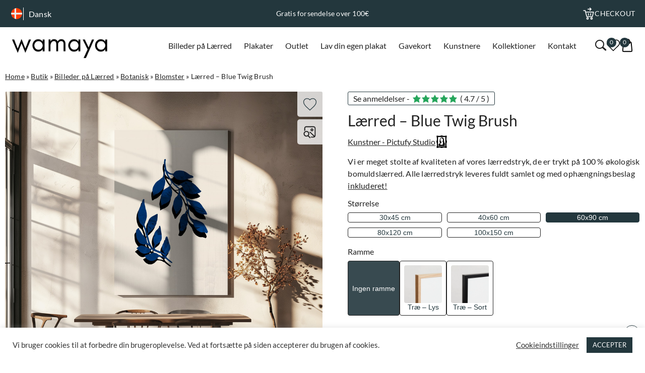

--- FILE ---
content_type: text/html; charset=UTF-8
request_url: https://wamaya.dk/product/laerred-blue-twig-brush/
body_size: 32471
content:
<!DOCTYPE html>
<html dir="ltr" lang="da-DK">

<head>

	
		<meta name="google-site-verification" content="dzk12u2wNR2Y1KonSiqdv-gU5oat6jNsmgJg5ur1IDM" /><script>
						window.dataLayer = window.dataLayer || [];
						function gtag(){dataLayer.push(arguments);}
						gtag("js", new Date());
			
						// Check for stored consent status
						function getConsentStatus() {
								return JSON.parse(localStorage.getItem("consentStatus"));
								return JSON.parse(localStorage.getItem("consentStatus"));
						}
			
						// Function to update consent status
						function allConsentGranted() {
								console.log("Updating consent");
								const consentStatus = {
										ad_storage: "granted",
										analytics_storage: "granted",
										ad_user_data: "granted",
										ad_personalization: "granted",
										personalization_storage: "granted",
										functionality_storage: "granted",
										security_storage: "granted"
								};
								gtag("consent", "update", consentStatus);
								setConsentStatus(consentStatus);
						}
			
						// Function to set consent status in local storage
						function setConsentStatus(status) {
								localStorage.setItem("consentStatus", JSON.stringify(status));
						}
			
						// Get stored consent status
						const storedConsentStatus = getConsentStatus();
			
						// Set consent based on stored status or default to denied
						if (storedConsentStatus) {
								allConsentGranted();
						} else {
								const defaultConsentStatus = {
										ad_storage: "denied",
										analytics_storage: "denied",
										ad_user_data: "denied",
										ad_personalization: "denied",
										personalization_storage: "denied",
										functionality_storage: "granted",
										security_storage: "granted"
								};
								gtag("consent", "default", defaultConsentStatus);
						}
			
				</script><script>(function(w,d,s,l,i){w[l]=w[l]||[];w[l].push({'gtm.start':
							new Date().getTime(),event:'gtm.js'});var f=d.getElementsByTagName(s)[0],
							j=d.createElement(s),dl=l!='dataLayer'?'&l='+l:'';j.async=true;j.src=
							'https://www.googletagmanager.com/gtm.js?id='+i+dl;f.parentNode.insertBefore(j,f);
							})(window,document,'script','dataLayer','GTM-T6RN7T8D');</script>

	
	<meta charset="UTF-8">
	<meta name="viewport" content="width=device-width, initial-scale=1, maximum-scale=1.0, user-scalable=no">
	<meta http-equiv="Content-Type" content="text/html; charset=UTF-8">
	<meta http-equiv="X-UA-Compatible" content="IE=edge,chrome=1">
	<link rel="profile" href="https://gmpg.org/xfn/11">
	<link rel="pingback" href="https://wamaya.dk/xmlrpc.php">

	<script src="https://wamaya.se/wp-admin/admin-ajax.php?action=pll_xdata_check&#038;redirect=https%3A%2F%2Fwamaya.dk%2Fproduct%2Flaerred-blue-twig-brush%2F&#038;nonce=58cbd7d2ab" async></script><meta name='robots' content='index, follow, max-image-preview:large, max-snippet:-1, max-video-preview:-1' />
<link rel="alternate" href="https://wamaya.com/product/canvas-print-blue-twig-brush/" hreflang="en" />
<link rel="alternate" href="https://wamaya.dk/product/laerred-blue-twig-brush/" hreflang="da" />
<link rel="alternate" href="https://wamaya.de/product/leinwandbild-blue-twig-brush/" hreflang="de" />
<link rel="alternate" href="https://wamaya.fr/product/toile-blue-twig-brush/" hreflang="fr" />
<link rel="alternate" href="https://wamaya.it/product/stampe-su-tela-blue-twig-brush/" hreflang="it" />
<link rel="alternate" href="https://wamaya.nl/product/canvas-schilderi-blue-twig-brush/" hreflang="nl" />
<link rel="alternate" href="https://wamaya.pl/product/obraz-na-plotnie-blue-twig-brush/" hreflang="pl" />
<link rel="alternate" href="https://wamaya.fi/product/canvas-taulu-blue-twig-brush/" hreflang="fi" />
<link rel="alternate" href="https://wamaya.es/product/lienzo-blue-twig-brush/" hreflang="es" />
<link rel="alternate" href="https://wamaya.se/product/canvastavla-blue-twig-brush-tavla/" hreflang="sv" />

<!-- Google Tag Manager for WordPress by gtm4wp.com -->
<script data-cfasync="false" data-pagespeed-no-defer>
	var gtm4wp_datalayer_name = "dataLayer";
	var dataLayer = dataLayer || [];
	const gtm4wp_use_sku_instead = 0;
	const gtm4wp_currency = 'EUR';
	const gtm4wp_product_per_impression = 0;
	const gtm4wp_clear_ecommerce = false;
	const gtm4wp_datalayer_max_timeout = 2000;
</script>
<!-- End Google Tag Manager for WordPress by gtm4wp.com -->
	<!-- This site is optimized with the Yoast SEO plugin v26.8 - https://yoast.com/product/yoast-seo-wordpress/ -->
	<title>Lærred - Blue Twig Brush - wamaya.dk</title>
	<meta name="description" content="Køb Lærred - Blue Twig Brush – Unik i høj kvalitet ✓ Hurtig levering ✓ Stort udvalg af kunst ✓ Handl trygt med fri fragt." />
	<link rel="canonical" href="https://wamaya.dk/product/laerred-blue-twig-brush/" />
	<meta property="og:locale" content="da_DK" />
	<meta property="og:locale:alternate" content="en_GB" />
	<meta property="og:locale:alternate" content="de_DE" />
	<meta property="og:locale:alternate" content="fr_FR" />
	<meta property="og:locale:alternate" content="it_IT" />
	<meta property="og:locale:alternate" content="nl_NL" />
	<meta property="og:locale:alternate" content="pl_PL" />
	<meta property="og:locale:alternate" content="fi_FI" />
	<meta property="og:locale:alternate" content="es_ES" />
	<meta property="og:locale:alternate" content="sv_SE" />
	<meta property="og:type" content="article" />
	<meta property="og:title" content="Lærred - Blue Twig Brush - wamaya.dk" />
	<meta property="og:description" content="Køb Lærred - Blue Twig Brush – Unik i høj kvalitet ✓ Hurtig levering ✓ Stort udvalg af kunst ✓ Handl trygt med fri fragt." />
	<meta property="og:url" content="https://wamaya.dk/product/laerred-blue-twig-brush/" />
	<meta property="og:site_name" content="Wamaya" />
	<meta property="article:modified_time" content="2025-02-04T20:06:37+00:00" />
	<meta property="og:image" content="https://wamaya.se/wp-content/uploads/2023/06/1981682.png" />
	<meta property="og:image:width" content="1000" />
	<meta property="og:image:height" content="1000" />
	<meta property="og:image:type" content="image/png" />
	<meta name="twitter:card" content="summary_large_image" />
	<script type="application/ld+json" class="yoast-schema-graph">{"@context":"https://schema.org","@graph":[{"@type":"WebPage","@id":"https://wamaya.dk/product/laerred-blue-twig-brush/","url":"https://wamaya.dk/product/laerred-blue-twig-brush/","name":"Lærred - Blue Twig Brush - wamaya.dk","isPartOf":{"@id":"https://wamaya.dk/#website"},"primaryImageOfPage":{"@id":"https://wamaya.dk/product/laerred-blue-twig-brush/#primaryimage"},"image":{"@id":"https://wamaya.dk/product/laerred-blue-twig-brush/#primaryimage"},"thumbnailUrl":"https://wamaya.dk/wp-content/uploads/product-featured/107000/107899-featured-mockup.avif","datePublished":"2022-12-11T13:26:15+00:00","dateModified":"2025-02-04T20:06:37+00:00","description":"Køb Lærred - Blue Twig Brush – Unik i høj kvalitet ✓ Hurtig levering ✓ Stort udvalg af kunst ✓ Handl trygt med fri fragt.","breadcrumb":{"@id":"https://wamaya.dk/product/laerred-blue-twig-brush/#breadcrumb"},"inLanguage":"da-DK","potentialAction":[{"@type":"ReadAction","target":["https://wamaya.dk/product/laerred-blue-twig-brush/"]}]},{"@type":"ImageObject","inLanguage":"da-DK","@id":"https://wamaya.dk/product/laerred-blue-twig-brush/#primaryimage","url":"https://wamaya.dk/wp-content/uploads/product-featured/107000/107899-featured-mockup.avif","contentUrl":"https://wamaya.dk/wp-content/uploads/product-featured/107000/107899-featured-mockup.avif","width":1000,"height":1000},{"@type":"BreadcrumbList","@id":"https://wamaya.dk/product/laerred-blue-twig-brush/#breadcrumb","itemListElement":[{"@type":"ListItem","position":1,"name":"Home","item":"https://wamaya.dk/"},{"@type":"ListItem","position":2,"name":"Butik","item":"https://wamaya.dk/butik/"},{"@type":"ListItem","position":3,"name":"Billeder på Lærred","item":"https://wamaya.dk/produkt-kategori/laerred/"},{"@type":"ListItem","position":4,"name":"Botanisk","item":"https://wamaya.dk/produkt-kategori/laerred/botanisk-laerred/"},{"@type":"ListItem","position":5,"name":"Blomster","item":"https://wamaya.dk/produkt-kategori/laerred/botanisk-laerred/blomster-laerred/"},{"@type":"ListItem","position":6,"name":"Lærred &#8211; Blue Twig Brush"}]},{"@type":"WebSite","@id":"https://wamaya.dk/#website","url":"https://wamaya.dk/","name":"Wamaya","description":"","publisher":{"@id":"https://wamaya.dk/#organization"},"potentialAction":[{"@type":"SearchAction","target":{"@type":"EntryPoint","urlTemplate":"https://wamaya.dk/?s={search_term_string}"},"query-input":{"@type":"PropertyValueSpecification","valueRequired":true,"valueName":"search_term_string"}}],"inLanguage":"da-DK"},{"@type":"Organization","@id":"https://wamaya.dk/#organization","name":"Wamaya","url":"https://wamaya.dk/","logo":{"@type":"ImageObject","inLanguage":"da-DK","@id":"https://wamaya.dk/#/schema/logo/image/","url":"https://wamaya.dk/wp-content/uploads/2024/02/wamayalogo.png","contentUrl":"https://wamaya.dk/wp-content/uploads/2024/02/wamayalogo.png","width":500,"height":130,"caption":"Wamaya"},"image":{"@id":"https://wamaya.dk/#/schema/logo/image/"}}]}</script>
	<!-- / Yoast SEO plugin. -->


<link rel="alternate" type="application/rss+xml" title="Wamaya &raquo; Feed" href="https://wamaya.dk/feed/" />
<link rel="alternate" type="application/rss+xml" title="Wamaya &raquo; Comments Feed" href="https://wamaya.dk/comments/feed/" />
<style id='wp-img-auto-sizes-contain-inline-css'>
img:is([sizes=auto i],[sizes^="auto," i]){contain-intrinsic-size:3000px 1500px}
/*# sourceURL=wp-img-auto-sizes-contain-inline-css */
</style>
<style id='classic-theme-styles-inline-css'>
/*! This file is auto-generated */
.wp-block-button__link{color:#fff;background-color:#32373c;border-radius:9999px;box-shadow:none;text-decoration:none;padding:calc(.667em + 2px) calc(1.333em + 2px);font-size:1.125em}.wp-block-file__button{background:#32373c;color:#fff;text-decoration:none}
/*# sourceURL=/wp-includes/css/classic-themes.min.css */
</style>
<link rel='stylesheet' id='cookie-law-info-css' href='https://wamaya.dk/wp-content/plugins/cookie-law-info/legacy/public/css/cookie-law-info-public.css?ver=3.4.0' media='all' />
<link rel='stylesheet' id='cookie-law-info-gdpr-css' href='https://wamaya.dk/wp-content/plugins/cookie-law-info/legacy/public/css/cookie-law-info-gdpr.css?ver=3.4.0' media='all' />
<link rel='stylesheet' id='woocommerce-layout-css' href='https://wamaya.dk/wp-content/plugins/woocommerce/assets/css/woocommerce-layout.css?ver=10.4.3' media='all' />
<link rel='stylesheet' id='woocommerce-smallscreen-css' href='https://wamaya.dk/wp-content/plugins/woocommerce/assets/css/woocommerce-smallscreen.css?ver=10.4.3' media='only screen and (max-width: 768px)' />
<link rel='stylesheet' id='woocommerce-general-css' href='https://wamaya.dk/wp-content/plugins/woocommerce/assets/css/woocommerce.css?ver=10.4.3' media='all' />
<style id='woocommerce-inline-inline-css'>
.woocommerce form .form-row .required { visibility: visible; }
/*# sourceURL=woocommerce-inline-inline-css */
</style>
<link rel='stylesheet' id='backbone-style-css' href='https://wamaya.dk/wp-content/themes/backbone/style.css?ver=1764595322' media='all' />
<link rel='stylesheet' id='dashicons-css' href='https://wamaya.dk/wp-includes/css/dashicons.min.css?ver=cc2137edca4764ab1722a98f22a022de' media='all' />
<link rel='stylesheet' id='featherlight-css-css' href='https://cdn.jsdelivr.net/npm/featherlight@1.7.14/release/featherlight.min.css?ver=cc2137edca4764ab1722a98f22a022de' media='all' />
<script id="jquery-core-js-extra">
var ajax_search = {"ajaxurl":"https://wamaya.dk/wp-admin/admin-ajax.php"};
//# sourceURL=jquery-core-js-extra
</script>
<script src="https://wamaya.dk/wp-includes/js/jquery/jquery.min.js?ver=3.7.1" id="jquery-core-js"></script>
<script src="https://wamaya.dk/wp-includes/js/jquery/jquery-migrate.min.js?ver=3.4.1" id="jquery-migrate-js"></script>
<script id="cookie-law-info-js-extra">
var Cli_Data = {"nn_cookie_ids":[],"cookielist":[],"non_necessary_cookies":[],"ccpaEnabled":"","ccpaRegionBased":"","ccpaBarEnabled":"","strictlyEnabled":["necessary","obligatoire"],"ccpaType":"gdpr","js_blocking":"1","custom_integration":"","triggerDomRefresh":"","secure_cookies":""};
var cli_cookiebar_settings = {"animate_speed_hide":"500","animate_speed_show":"500","background":"#FFF","border":"#b1a6a6c2","border_on":"","button_1_button_colour":"#23373d","button_1_button_hover":"#1c2c31","button_1_link_colour":"#fff","button_1_as_button":"1","button_1_new_win":"","button_2_button_colour":"#333","button_2_button_hover":"#292929","button_2_link_colour":"#444","button_2_as_button":"","button_2_hidebar":"","button_3_button_colour":"#3566bb","button_3_button_hover":"#2a5296","button_3_link_colour":"#fff","button_3_as_button":"1","button_3_new_win":"","button_4_button_colour":"#000","button_4_button_hover":"#000000","button_4_link_colour":"#333333","button_4_as_button":"","button_7_button_colour":"#23373d","button_7_button_hover":"#1c2c31","button_7_link_colour":"#fff","button_7_as_button":"1","button_7_new_win":"","font_family":"inherit","header_fix":"","notify_animate_hide":"1","notify_animate_show":"","notify_div_id":"#cookie-law-info-bar","notify_position_horizontal":"right","notify_position_vertical":"bottom","scroll_close":"","scroll_close_reload":"","accept_close_reload":"","reject_close_reload":"","showagain_tab":"","showagain_background":"#fff","showagain_border":"#000","showagain_div_id":"#cookie-law-info-again","showagain_x_position":"100px","text":"#333333","show_once_yn":"","show_once":"10000","logging_on":"","as_popup":"","popup_overlay":"1","bar_heading_text":"","cookie_bar_as":"banner","popup_showagain_position":"bottom-right","widget_position":"left"};
var log_object = {"ajax_url":"https://wamaya.dk/wp-admin/admin-ajax.php"};
//# sourceURL=cookie-law-info-js-extra
</script>
<script src="https://wamaya.dk/wp-content/plugins/cookie-law-info/legacy/public/js/cookie-law-info-public.js?ver=3.4.0" id="cookie-law-info-js"></script>
<script src="https://wamaya.dk/wp-content/plugins/woocommerce/assets/js/jquery-blockui/jquery.blockUI.min.js?ver=2.7.0-wc.10.4.3" id="wc-jquery-blockui-js" defer data-wp-strategy="defer"></script>
<script id="wc-add-to-cart-js-extra">
var wc_add_to_cart_params = {"ajax_url":"/wp-admin/admin-ajax.php","wc_ajax_url":"/?wc-ajax=%%endpoint%%","i18n_view_cart":"Se kurv","cart_url":"https://wamaya.dk/vogn/","is_cart":"","cart_redirect_after_add":"no"};
//# sourceURL=wc-add-to-cart-js-extra
</script>
<script src="https://wamaya.dk/wp-content/plugins/woocommerce/assets/js/frontend/add-to-cart.min.js?ver=10.4.3" id="wc-add-to-cart-js" defer data-wp-strategy="defer"></script>
<script id="wc-single-product-js-extra">
var wc_single_product_params = {"i18n_required_rating_text":"V\u00e6lg venligst en bed\u00f8mmelse","i18n_rating_options":["1 ud af 5 stjerner","2 ud af 5 stjerner","3 ud af 5 stjerner","4 ud af 5 stjerner","5 ud af 5 stjerner"],"i18n_product_gallery_trigger_text":"Se billedgalleri i fuld sk\u00e6rm","review_rating_required":"yes","flexslider":{"rtl":false,"animation":"slide","smoothHeight":true,"directionNav":false,"controlNav":"thumbnails","slideshow":false,"animationSpeed":500,"animationLoop":false,"allowOneSlide":false},"zoom_enabled":"","zoom_options":[],"photoswipe_enabled":"","photoswipe_options":{"shareEl":false,"closeOnScroll":false,"history":false,"hideAnimationDuration":0,"showAnimationDuration":0},"flexslider_enabled":""};
//# sourceURL=wc-single-product-js-extra
</script>
<script src="https://wamaya.dk/wp-content/plugins/woocommerce/assets/js/frontend/single-product.min.js?ver=10.4.3" id="wc-single-product-js" defer data-wp-strategy="defer"></script>
<script src="https://wamaya.dk/wp-content/plugins/woocommerce/assets/js/js-cookie/js.cookie.min.js?ver=2.1.4-wc.10.4.3" id="wc-js-cookie-js" defer data-wp-strategy="defer"></script>
<script id="woocommerce-js-extra">
var woocommerce_params = {"ajax_url":"/wp-admin/admin-ajax.php","wc_ajax_url":"/?wc-ajax=%%endpoint%%","i18n_password_show":"Vis adgangskode","i18n_password_hide":"Skjul adgangskode"};
//# sourceURL=woocommerce-js-extra
</script>
<script src="https://wamaya.dk/wp-content/plugins/woocommerce/assets/js/frontend/woocommerce.min.js?ver=10.4.3" id="woocommerce-js" defer data-wp-strategy="defer"></script>

<!-- Google Tag Manager for WordPress by gtm4wp.com -->
<!-- GTM Container placement set to off -->
<script data-cfasync="false" data-pagespeed-no-defer>
	var dataLayer_content = {"productRatingCounts":[],"productAverageRating":0,"productReviewCount":0,"productType":"global_variation","productIsVariable":0};
	dataLayer.push( dataLayer_content );
</script>
<script data-cfasync="false" data-pagespeed-no-defer>
	console.warn && console.warn("[GTM4WP] Google Tag Manager container code placement set to OFF !!!");
	console.warn && console.warn("[GTM4WP] Data layer codes are active but GTM container must be loaded using custom coding !!!");
</script>
<!-- End Google Tag Manager for WordPress by gtm4wp.com -->	<noscript><style>.woocommerce-product-gallery{ opacity: 1 !important; }</style></noscript>
	<link rel="icon" href="https://wamaya.dk/wp-content/uploads/2021/01/cropped-wa2-2-64x64.png" sizes="32x32" />
<link rel="icon" href="https://wamaya.dk/wp-content/uploads/2021/01/cropped-wa2-2-350x350.png" sizes="192x192" />
<link rel="apple-touch-icon" href="https://wamaya.dk/wp-content/uploads/2021/01/cropped-wa2-2-350x350.png" />
<meta name="msapplication-TileImage" content="https://wamaya.dk/wp-content/uploads/2021/01/cropped-wa2-2-350x350.png" />
<link rel='stylesheet' id='wc-blocks-style-css' href='https://wamaya.dk/wp-content/plugins/woocommerce/assets/client/blocks/wc-blocks.css?ver=wc-10.4.3' media='all' />
<style id='global-styles-inline-css'>
:root{--wp--preset--aspect-ratio--square: 1;--wp--preset--aspect-ratio--4-3: 4/3;--wp--preset--aspect-ratio--3-4: 3/4;--wp--preset--aspect-ratio--3-2: 3/2;--wp--preset--aspect-ratio--2-3: 2/3;--wp--preset--aspect-ratio--16-9: 16/9;--wp--preset--aspect-ratio--9-16: 9/16;--wp--preset--color--black: #000000;--wp--preset--color--cyan-bluish-gray: #abb8c3;--wp--preset--color--white: #ffffff;--wp--preset--color--pale-pink: #f78da7;--wp--preset--color--vivid-red: #cf2e2e;--wp--preset--color--luminous-vivid-orange: #ff6900;--wp--preset--color--luminous-vivid-amber: #fcb900;--wp--preset--color--light-green-cyan: #7bdcb5;--wp--preset--color--vivid-green-cyan: #00d084;--wp--preset--color--pale-cyan-blue: #8ed1fc;--wp--preset--color--vivid-cyan-blue: #0693e3;--wp--preset--color--vivid-purple: #9b51e0;--wp--preset--gradient--vivid-cyan-blue-to-vivid-purple: linear-gradient(135deg,rgb(6,147,227) 0%,rgb(155,81,224) 100%);--wp--preset--gradient--light-green-cyan-to-vivid-green-cyan: linear-gradient(135deg,rgb(122,220,180) 0%,rgb(0,208,130) 100%);--wp--preset--gradient--luminous-vivid-amber-to-luminous-vivid-orange: linear-gradient(135deg,rgb(252,185,0) 0%,rgb(255,105,0) 100%);--wp--preset--gradient--luminous-vivid-orange-to-vivid-red: linear-gradient(135deg,rgb(255,105,0) 0%,rgb(207,46,46) 100%);--wp--preset--gradient--very-light-gray-to-cyan-bluish-gray: linear-gradient(135deg,rgb(238,238,238) 0%,rgb(169,184,195) 100%);--wp--preset--gradient--cool-to-warm-spectrum: linear-gradient(135deg,rgb(74,234,220) 0%,rgb(151,120,209) 20%,rgb(207,42,186) 40%,rgb(238,44,130) 60%,rgb(251,105,98) 80%,rgb(254,248,76) 100%);--wp--preset--gradient--blush-light-purple: linear-gradient(135deg,rgb(255,206,236) 0%,rgb(152,150,240) 100%);--wp--preset--gradient--blush-bordeaux: linear-gradient(135deg,rgb(254,205,165) 0%,rgb(254,45,45) 50%,rgb(107,0,62) 100%);--wp--preset--gradient--luminous-dusk: linear-gradient(135deg,rgb(255,203,112) 0%,rgb(199,81,192) 50%,rgb(65,88,208) 100%);--wp--preset--gradient--pale-ocean: linear-gradient(135deg,rgb(255,245,203) 0%,rgb(182,227,212) 50%,rgb(51,167,181) 100%);--wp--preset--gradient--electric-grass: linear-gradient(135deg,rgb(202,248,128) 0%,rgb(113,206,126) 100%);--wp--preset--gradient--midnight: linear-gradient(135deg,rgb(2,3,129) 0%,rgb(40,116,252) 100%);--wp--preset--font-size--small: 13px;--wp--preset--font-size--medium: 20px;--wp--preset--font-size--large: 36px;--wp--preset--font-size--x-large: 42px;--wp--preset--spacing--20: 0.44rem;--wp--preset--spacing--30: 0.67rem;--wp--preset--spacing--40: 1rem;--wp--preset--spacing--50: 1.5rem;--wp--preset--spacing--60: 2.25rem;--wp--preset--spacing--70: 3.38rem;--wp--preset--spacing--80: 5.06rem;--wp--preset--shadow--natural: 6px 6px 9px rgba(0, 0, 0, 0.2);--wp--preset--shadow--deep: 12px 12px 50px rgba(0, 0, 0, 0.4);--wp--preset--shadow--sharp: 6px 6px 0px rgba(0, 0, 0, 0.2);--wp--preset--shadow--outlined: 6px 6px 0px -3px rgb(255, 255, 255), 6px 6px rgb(0, 0, 0);--wp--preset--shadow--crisp: 6px 6px 0px rgb(0, 0, 0);}:where(.is-layout-flex){gap: 0.5em;}:where(.is-layout-grid){gap: 0.5em;}body .is-layout-flex{display: flex;}.is-layout-flex{flex-wrap: wrap;align-items: center;}.is-layout-flex > :is(*, div){margin: 0;}body .is-layout-grid{display: grid;}.is-layout-grid > :is(*, div){margin: 0;}:where(.wp-block-columns.is-layout-flex){gap: 2em;}:where(.wp-block-columns.is-layout-grid){gap: 2em;}:where(.wp-block-post-template.is-layout-flex){gap: 1.25em;}:where(.wp-block-post-template.is-layout-grid){gap: 1.25em;}.has-black-color{color: var(--wp--preset--color--black) !important;}.has-cyan-bluish-gray-color{color: var(--wp--preset--color--cyan-bluish-gray) !important;}.has-white-color{color: var(--wp--preset--color--white) !important;}.has-pale-pink-color{color: var(--wp--preset--color--pale-pink) !important;}.has-vivid-red-color{color: var(--wp--preset--color--vivid-red) !important;}.has-luminous-vivid-orange-color{color: var(--wp--preset--color--luminous-vivid-orange) !important;}.has-luminous-vivid-amber-color{color: var(--wp--preset--color--luminous-vivid-amber) !important;}.has-light-green-cyan-color{color: var(--wp--preset--color--light-green-cyan) !important;}.has-vivid-green-cyan-color{color: var(--wp--preset--color--vivid-green-cyan) !important;}.has-pale-cyan-blue-color{color: var(--wp--preset--color--pale-cyan-blue) !important;}.has-vivid-cyan-blue-color{color: var(--wp--preset--color--vivid-cyan-blue) !important;}.has-vivid-purple-color{color: var(--wp--preset--color--vivid-purple) !important;}.has-black-background-color{background-color: var(--wp--preset--color--black) !important;}.has-cyan-bluish-gray-background-color{background-color: var(--wp--preset--color--cyan-bluish-gray) !important;}.has-white-background-color{background-color: var(--wp--preset--color--white) !important;}.has-pale-pink-background-color{background-color: var(--wp--preset--color--pale-pink) !important;}.has-vivid-red-background-color{background-color: var(--wp--preset--color--vivid-red) !important;}.has-luminous-vivid-orange-background-color{background-color: var(--wp--preset--color--luminous-vivid-orange) !important;}.has-luminous-vivid-amber-background-color{background-color: var(--wp--preset--color--luminous-vivid-amber) !important;}.has-light-green-cyan-background-color{background-color: var(--wp--preset--color--light-green-cyan) !important;}.has-vivid-green-cyan-background-color{background-color: var(--wp--preset--color--vivid-green-cyan) !important;}.has-pale-cyan-blue-background-color{background-color: var(--wp--preset--color--pale-cyan-blue) !important;}.has-vivid-cyan-blue-background-color{background-color: var(--wp--preset--color--vivid-cyan-blue) !important;}.has-vivid-purple-background-color{background-color: var(--wp--preset--color--vivid-purple) !important;}.has-black-border-color{border-color: var(--wp--preset--color--black) !important;}.has-cyan-bluish-gray-border-color{border-color: var(--wp--preset--color--cyan-bluish-gray) !important;}.has-white-border-color{border-color: var(--wp--preset--color--white) !important;}.has-pale-pink-border-color{border-color: var(--wp--preset--color--pale-pink) !important;}.has-vivid-red-border-color{border-color: var(--wp--preset--color--vivid-red) !important;}.has-luminous-vivid-orange-border-color{border-color: var(--wp--preset--color--luminous-vivid-orange) !important;}.has-luminous-vivid-amber-border-color{border-color: var(--wp--preset--color--luminous-vivid-amber) !important;}.has-light-green-cyan-border-color{border-color: var(--wp--preset--color--light-green-cyan) !important;}.has-vivid-green-cyan-border-color{border-color: var(--wp--preset--color--vivid-green-cyan) !important;}.has-pale-cyan-blue-border-color{border-color: var(--wp--preset--color--pale-cyan-blue) !important;}.has-vivid-cyan-blue-border-color{border-color: var(--wp--preset--color--vivid-cyan-blue) !important;}.has-vivid-purple-border-color{border-color: var(--wp--preset--color--vivid-purple) !important;}.has-vivid-cyan-blue-to-vivid-purple-gradient-background{background: var(--wp--preset--gradient--vivid-cyan-blue-to-vivid-purple) !important;}.has-light-green-cyan-to-vivid-green-cyan-gradient-background{background: var(--wp--preset--gradient--light-green-cyan-to-vivid-green-cyan) !important;}.has-luminous-vivid-amber-to-luminous-vivid-orange-gradient-background{background: var(--wp--preset--gradient--luminous-vivid-amber-to-luminous-vivid-orange) !important;}.has-luminous-vivid-orange-to-vivid-red-gradient-background{background: var(--wp--preset--gradient--luminous-vivid-orange-to-vivid-red) !important;}.has-very-light-gray-to-cyan-bluish-gray-gradient-background{background: var(--wp--preset--gradient--very-light-gray-to-cyan-bluish-gray) !important;}.has-cool-to-warm-spectrum-gradient-background{background: var(--wp--preset--gradient--cool-to-warm-spectrum) !important;}.has-blush-light-purple-gradient-background{background: var(--wp--preset--gradient--blush-light-purple) !important;}.has-blush-bordeaux-gradient-background{background: var(--wp--preset--gradient--blush-bordeaux) !important;}.has-luminous-dusk-gradient-background{background: var(--wp--preset--gradient--luminous-dusk) !important;}.has-pale-ocean-gradient-background{background: var(--wp--preset--gradient--pale-ocean) !important;}.has-electric-grass-gradient-background{background: var(--wp--preset--gradient--electric-grass) !important;}.has-midnight-gradient-background{background: var(--wp--preset--gradient--midnight) !important;}.has-small-font-size{font-size: var(--wp--preset--font-size--small) !important;}.has-medium-font-size{font-size: var(--wp--preset--font-size--medium) !important;}.has-large-font-size{font-size: var(--wp--preset--font-size--large) !important;}.has-x-large-font-size{font-size: var(--wp--preset--font-size--x-large) !important;}
/*# sourceURL=global-styles-inline-css */
</style>
<link rel='stylesheet' id='woocommerce-currency-switcher-css' href='https://wamaya.se/wp-content/plugins/woocommerce-currency-switcher/css/front.css?ver=1.4.4' media='all' />
</head>

<body data-rsssl=1 class="wp-singular product-template-default single single-product postid-691141 wp-custom-logo wp-theme-backbone theme-backbone woocommerce woocommerce-page woocommerce-no-js currency-eur">

	
		<noscript><iframe src="https://www.googletagmanager.com/ns.html?id=GTM-T6RN7T8D" height="0" width="0" style="display:none;visibility:hidden"></iframe></noscript>
		<!-- Klarna -->
		<script async data-environment="production" src="https://js.klarna.com/web-sdk/v1/klarna.js"
			data-client-id="klarna_live_client_bzFHcGdmKmlJTG9wMiRIP1lVakl5VClCKkd0Tk4hJTIsNTUzN2E4MGUtMjI2NS00NTFlLTgxZjUtMTVkNWFjZjQ1N2ViLDEsVGZPQ1htSHFzcTk4enpYdEhMMGJvNk9IODlwd1I3SUZPMU4ySWFHTEs4WT0"></script>
		<!-- End Klarna -->
	
	<div class="top-header">
		<div class="content-wrapper">
			<div class="lang-wrapper">
								<div class="current-lang">
					<img
						src="https://wamaya.dk/wp-content/themes/backbone/assets/images/flags/da-flag.png"
						alt="Country flag">
					<p>
						Dansk					</p>
				</div>
				<div class="lang-selection">
																	<div class="en">
							<a href="https://wamaya.com/product/canvas-print-blue-twig-brush/">
								<img
									src="https://wamaya.dk/wp-content/themes/backbone/assets/images/flags/en-flag.png"
									alt="Country flag">
								<p>
									English								</p>
							</a>
						</div>
																	<div class="de">
							<a href="https://wamaya.de/product/leinwandbild-blue-twig-brush/">
								<img
									src="https://wamaya.dk/wp-content/themes/backbone/assets/images/flags/de-flag.png"
									alt="Country flag">
								<p>
									Deutsch								</p>
							</a>
						</div>
																	<div class="fr">
							<a href="https://wamaya.fr/product/toile-blue-twig-brush/">
								<img
									src="https://wamaya.dk/wp-content/themes/backbone/assets/images/flags/fr-flag.png"
									alt="Country flag">
								<p>
									Français								</p>
							</a>
						</div>
																	<div class="it">
							<a href="https://wamaya.it/product/stampe-su-tela-blue-twig-brush/">
								<img
									src="https://wamaya.dk/wp-content/themes/backbone/assets/images/flags/it-flag.png"
									alt="Country flag">
								<p>
									Italiano								</p>
							</a>
						</div>
																	<div class="nl">
							<a href="https://wamaya.nl/product/canvas-schilderi-blue-twig-brush/">
								<img
									src="https://wamaya.dk/wp-content/themes/backbone/assets/images/flags/nl-flag.png"
									alt="Country flag">
								<p>
									Nederlands								</p>
							</a>
						</div>
																	<div class="pl">
							<a href="https://wamaya.pl/product/obraz-na-plotnie-blue-twig-brush/">
								<img
									src="https://wamaya.dk/wp-content/themes/backbone/assets/images/flags/pl-flag.png"
									alt="Country flag">
								<p>
									Polski								</p>
							</a>
						</div>
																	<div class="fi">
							<a href="https://wamaya.fi/product/canvas-taulu-blue-twig-brush/">
								<img
									src="https://wamaya.dk/wp-content/themes/backbone/assets/images/flags/fi-flag.png"
									alt="Country flag">
								<p>
									Suomi								</p>
							</a>
						</div>
																	<div class="es">
							<a href="https://wamaya.es/product/lienzo-blue-twig-brush/">
								<img
									src="https://wamaya.dk/wp-content/themes/backbone/assets/images/flags/es-flag.png"
									alt="Country flag">
								<p>
									Español								</p>
							</a>
						</div>
																	<div class="sv">
							<a href="https://wamaya.se/product/canvastavla-blue-twig-brush-tavla/">
								<img
									src="https://wamaya.dk/wp-content/themes/backbone/assets/images/flags/sv-flag.png"
									alt="Country flag">
								<p>
									Svenska								</p>
							</a>
						</div>
									</div>
			</div>

			<div id="bb-notices">
					<div class="bb-notices-content">
						<div class="embla top-usp">
							<div class="embla__viewport">
									<div class="embla__container"><div class="bb-notice embla__slide"><p>Gratis forsendelse over 100€</p></div><div class="bb-notice embla__slide"><p>Levering 5-8 dage</p></div></div>
							</div>
						</div>
					</div>
					</div>
			<div class="checkout-wrapper">
				<a href="https://wamaya.dk/checkout/">
					<img src="https://wamaya.dk/wp-content/themes/backbone/assets/images/checkout.svg" alt="Print Icon">
					<p>
						CHECKOUT					</p>
				</a>
			</div>
		</div>
	</div>



	<header id="header" role="banner">

		<div class="search-box-wrapper">
			<div class="search-container content-wrapper">

				<form role="search" method="get" class="search-form" action="https://wamaya.dk/">
					<input type="search" class="search-field"
						placeholder="Søg efter produkter."
						value="" name="s">
					<button type="submit" class="search-submit">
						Søg efter					</button>

					<div class="close-container">
						<i class="icon icon-close"></i>
					</div>
				</form>

				<div class="search-result-wrapper">

				</div>

				<!-- <hr>
				<div class="search-suggestions">
												<div class="popular">
								<h4>Populära sökningar</h4>
								<div class="list-container">
																				<div class="item">
												<i class="icon icon-star-circle"></i>
												<a href="https://wamaya.se/produkt-kategori/tavlor/">
													Canvastavlor												</a>
											</div>
																														<div class="item">
												<i class="icon icon-star-circle"></i>
												<a href="https://wamaya.se/produkt-kategori/posters/">
													Posters												</a>
											</div>
																											</div>
							</div>
													<div class="popular">
								<h4>Annat</h4>
								<div class="list-container">
																				<div class="item">
												<i class="icon icon-star-circle"></i>
												<a href="https://wamaya.se/skapa-egen-tavla/">
													Egen fotokonst												</a>
											</div>
																														<div class="item">
												<i class="icon icon-star-circle"></i>
												<a href="https://wamaya.se/produkt-kategori/tavlor/varldskartor-tavlor/">
													Världstavlor												</a>
											</div>
																											</div>
							</div>
															</div>
				-->
			</div>
		</div>

		<div id="header-main">

			<div class="header-left">
				<a href="https://wamaya.dk/" class="logotype">
					<img src="https://wamaya.dk/wp-content/uploads/2024/02/wamayalogo.png" alt="Wamaya">				</a>
			</div>

			<div calss="header-mid">

			</div>

			<div class="header-right">

				<nav id="menu-primary" role="navigation">

					
					<ul class="menu-primary-list">
						<li class="menu-item menu-item-type-taxonomy menu-item-object-product_cat menu-item-has-children"><a href="https://wamaya.dk/produkt-kategori/laerred/">Billeder på Lærred</a><div class="submenu-wrapper"><ul class="sub-menu"><li class="menu-item menu-item-type-taxonomy menu-item-object-pa_artist"><a href="">Favoritter</a><div class="submenu-wrapper"><ul class="sub-menu"><li class="menu-item menu-item-type-taxonomy menu-item-object"><a href="https://wamaya.dk/produkt-kategori/laerred/topliste-laerred-laerred/">Bedste sælgere</a></li><li class="menu-item menu-item-type-taxonomy menu-item-object"><a href="https://wamaya.dk/produkt-kategori/laerred/billedvaegge-laerred/">Billedvægge</a></li><li class="menu-item menu-item-type-taxonomy menu-item-object"><a href="https://wamaya.dk/produkt-kategori/plakater/matchende-trioer/">Matchende Trioer</a></li><li class="menu-item menu-item-type-taxonomy menu-item-object"><a href="https://wamaya.dk/produkt-kategori/laerred/salg-laerred/">Salg lærred</a></li><li class="menu-item menu-item-type-taxonomy menu-item-object"><a href="https://wamaya.dk/produkt-kategori/laerred/kvadratiske-billeder/">Kvadratiske billeder</a></li></ul></div></li><li class="menu-item menu-item-type-taxonomy menu-item-object-product_cat"><a href="">Kategorier</a><div class="submenu-wrapper"><ul class="sub-menu"><li class="menu-item menu-item-type-taxonomy menu-item-object-product_cat"><a href="https://wamaya.dk/produkt-kategori/laerred/fotokunst-laerred/">Fotokunst</a></li><li class="menu-item menu-item-type-taxonomy menu-item-object-product_cat"><a href="https://wamaya.dk/produkt-kategori/laerred/illustrationer-laerred/">Illustrationer</a></li><li class="menu-item menu-item-type-taxonomy menu-item-object-product_cat"><a href="https://wamaya.dk/produkt-kategori/laerred/botanisk-laerred/">Botanisk</a></li><li class="menu-item menu-item-type-taxonomy menu-item-object-product_cat"><a href="https://wamaya.dk/produkt-kategori/laerred/mennesker-laerred/">Mennesker</a></li><li class="menu-item menu-item-type-taxonomy menu-item-object-product_cat"><a href="https://wamaya.dk/produkt-kategori/laerred/landskab-laerred/">Landskab</a></li><li class="menu-item menu-item-type-taxonomy menu-item-object-product_cat"><a href="https://wamaya.dk/produkt-kategori/laerred/naturmotiver-laerred/">Naturmotiver</a></li><li class="menu-item menu-item-type-taxonomy menu-item-object-product_cat"><a href="https://wamaya.dk/produkt-kategori/laerred/sort-og-hvid-laerred/">Sort og hvid</a></li><li class="menu-item menu-item-type-taxonomy menu-item-object-product_cat"><a href="https://wamaya.dk/produkt-kategori/laerred/abstrakt-laerred/">Abstrakt</a></li><li class="menu-item menu-item-type-taxonomy menu-item-object-product_cat"><a href="https://wamaya.dk/produkt-kategori/laerred/dyr-laerred/">Dyr</a></li><li class="menu-item menu-item-type-taxonomy menu-item-object-product_cat"><a href="https://wamaya.dk/produkt-kategori/laerred/farverig-laerred/">Farverig</a></li><li class="menu-item menu-item-type-taxonomy menu-item-object-product_cat"><a href="https://wamaya.dk/produkt-kategori/laerred/byer-laerred/">Byer</a></li><li class="menu-item menu-item-type-taxonomy menu-item-object-product_cat"><a href="https://wamaya.dk/produkt-kategori/laerred/gadekunst-laerred/">gadekunst</a></li><li class="menu-item menu-item-type-taxonomy menu-item-object-product_cat"><a href="https://wamaya.dk/produkt-kategori/laerred/klassisk-laerred/">Klassisk</a></li><li class="menu-item menu-item-type-taxonomy menu-item-object-product_cat"><a href="https://wamaya.dk/produkt-kategori/laerred/banksy-laerred/">Banksy</a></li><li class="menu-item menu-item-type-taxonomy menu-item-object-product_cat"><a href="https://wamaya.dk/produkt-kategori/laerred/plads-astronomi-laerred/">Plads &amp; astronomi</a></li><li class="menu-item menu-item-type-taxonomy menu-item-object-product_cat"><a href="https://wamaya.dk/produkt-kategori/laerred/sport-laerred/">Sport</a></li><li class="menu-item menu-item-type-taxonomy menu-item-object-product_cat"><a href="https://wamaya.dk/produkt-kategori/laerred/musik-laerred/">musik</a></li><li class="menu-item menu-item-type-taxonomy menu-item-object-product_cat"><a href="https://wamaya.dk/produkt-kategori/laerred/verdenskort-laerred/">Verdenskort</a></li><li class="menu-item menu-item-type-taxonomy menu-item-object-product_cat"><a href="https://wamaya.dk/produkt-kategori/laerred/boheme-laerred/">Boheme</a></li><li class="menu-item menu-item-type-taxonomy menu-item-object-product_cat"><a href="https://wamaya.dk/produkt-kategori/laerred/tavler-med-tekst-laerred/">Tavler med tekst</a></li><li class="menu-item menu-item-type-taxonomy menu-item-object-product_cat"><a href="https://wamaya.dk/produkt-kategori/laerred/stregkunst-laerred/">Stregkunst</a></li><li class="menu-item menu-item-type-taxonomy menu-item-object-product_cat"><a href="https://wamaya.dk/produkt-kategori/laerred/portraet-laerred/">Portræt</a></li><li class="menu-item menu-item-type-taxonomy menu-item-object-product_cat"><a href="https://wamaya.dk/produkt-kategori/laerred/store-malerier/">Store malerier</a></li><li class="menu-item menu-item-type-taxonomy menu-item-object-product_cat"><a href="https://wamaya.dk/produkt-kategori/laerred/salg-laerred/">Salg lærred</a></li></ul></div></li><li class="menu-item menu-item-type-taxonomy menu-item-object-pa_artist"><a href="">Kunstnere</a><div class="submenu-wrapper"><ul class="sub-menu"><li class="menu-item menu-item-type-taxonomy menu-item-object-pa_artist"><a href="https://wamaya.dk/artist/arty-guava/">Arty Guava</a></li><li class="menu-item menu-item-type-taxonomy menu-item-object-pa_artist"><a href="https://wamaya.dk/artist/maarten-leon/">Maarten Leon</a></li><li class="menu-item menu-item-type-taxonomy menu-item-object-pa_artist"><a href="https://wamaya.dk/artist/kubistika/">Kubistika</a></li><li class="menu-item menu-item-type-taxonomy menu-item-object-pa_artist"><a href="https://wamaya.dk/artist/frank-moth/">Frank Moth</a></li><li class="menu-item menu-item-type-taxonomy menu-item-object-pa_artist"><a href="https://wamaya.dk/artist/shot-by-clint/">Shot by Clint</a></li><li class="menu-item menu-item-type-taxonomy menu-item-object-pa_artist"><a href="https://wamaya.dk/artist/florent-bodart/">Florent Bodart</a></li><li class="menu-item menu-item-type-taxonomy menu-item-object-pa_artist"><a href="https://wamaya.dk/artist/treechild/">Treechild</a></li><li class="menu-item menu-item-type-taxonomy menu-item-object-pa_artist"><a href="https://wamaya.dk/artist/frida-floral-studio/">Frida Floral Studio</a></li><li class="menu-item menu-item-type-taxonomy menu-item-object-pa_artist"><a href="https://wamaya.dk/artist/petra-lizde/">Petra Lizde</a></li><li class="menu-item menu-item-type-taxonomy menu-item-object-pa_artist"><a href="https://wamaya.dk/artist/taudalpoi/">Taudalpoi</a></li></ul></div></li><li class="menu-item menu-item-type-taxonomy menu-item-object-pa_artist"><a href="">Miljø</a><div class="submenu-wrapper"><ul class="sub-menu"><li class="menu-item menu-item-type-taxonomy menu-item-object-pa_artist"><a href="https://wamaya.dk/produkt-kategori/laerred/malerier-stue-laerred/">Malerier stue</a></li><li class="menu-item menu-item-type-taxonomy menu-item-object-pa_artist"><a href="https://wamaya.dk/produkt-kategori/laerred/malerier-sovevaerelse-laerred/">Malerier soveværelse</a></li><li class="menu-item menu-item-type-taxonomy menu-item-object-pa_artist"><a href="https://wamaya.dk/produkt-kategori/laerred/maler-kokken-laerred/">Maler køkken</a></li><li class="menu-item menu-item-type-taxonomy menu-item-object-pa_artist"><a href="https://wamaya.dk/produkt-kategori/laerred/malerier-bornevaerelse-laerred/">Malerier børneværelse</a></li></ul></div></li>						<li>
							<div class="image-wrapper">
								<img src="https://wamaya.se/wp-content/uploads/2024/06/canvas-background.png" alt="" style="width:100%; height:100%;">
								<div class="content">
									<h2>
										Billeder på Lærred									</h2>
									<p>
										Køb lærredsmalerier af høj kvalitet til gode priser. Vi har et bredt udvalg af flere tusinde forskellige motiver. Opfrisk rummet med nye <strong>lærredsmalerier</strong> med dit yndlingsmotiv! Vælg din favorit blandt vores trendy malerier og bestil i dag!									</p>
								</div>
							</div>
						</li>
						</ul></div></li><li class="menu-item menu-item-type-taxonomy menu-item-object-product_cat menu-item-has-children"><a href="https://wamaya.dk/produkt-kategori/plakater/">Plakater</a><div class="submenu-wrapper"><ul class="sub-menu"><li class="menu-item menu-item-type-taxonomy menu-item-object-pa_artist"><a href="">Favoritter</a><div class="submenu-wrapper"><ul class="sub-menu"><li class="menu-item menu-item-type-taxonomy menu-item-object"><a href="https://wamaya.dk/produkt-kategori/laerred/topliste-laerred-laerred/">Bedste sælgere</a></li><li class="menu-item menu-item-type-taxonomy menu-item-object"><a href="https://wamaya.dk/produkt-kategori/laerred/billedvaegge-laerred/">Billedvægge</a></li><li class="menu-item menu-item-type-taxonomy menu-item-object"><a href="https://wamaya.dk/produkt-kategori/plakater/matchende-trioer/">Matchende Trioer</a></li><li class="menu-item menu-item-type-taxonomy menu-item-object"><a href="https://wamaya.dk/produkt-kategori/laerred/salg-laerred/">Salg lærred</a></li><li class="menu-item menu-item-type-taxonomy menu-item-object"><a href="https://wamaya.dk/produkt-kategori/laerred/kvadratiske-billeder/">Kvadratiske billeder</a></li></ul></div></li><li class="menu-item menu-item-type-taxonomy menu-item-object-product_cat"><a href="">Kategorier</a><div class="submenu-wrapper"><ul class="sub-menu"><li class="menu-item menu-item-type-taxonomy menu-item-object-product_cat"><a href="https://wamaya.dk/produkt-kategori/plakater/illustrationer-plakat/">Illustrationer</a></li><li class="menu-item menu-item-type-taxonomy menu-item-object-product_cat"><a href="https://wamaya.dk/produkt-kategori/plakater/farverige-plakater-plakat/">Farverige plakater</a></li><li class="menu-item menu-item-type-taxonomy menu-item-object-product_cat"><a href="https://wamaya.dk/produkt-kategori/plakater/fotokunst-plakat/">fotokunst</a></li><li class="menu-item menu-item-type-taxonomy menu-item-object-product_cat"><a href="https://wamaya.dk/produkt-kategori/plakater/stregtegn-plakat/">Stregtegn</a></li><li class="menu-item menu-item-type-taxonomy menu-item-object-product_cat"><a href="https://wamaya.dk/produkt-kategori/plakater/mennesker-plakat/">Mennesker</a></li><li class="menu-item menu-item-type-taxonomy menu-item-object-product_cat"><a href="https://wamaya.dk/produkt-kategori/plakater/musik-plakat/">musik</a></li><li class="menu-item menu-item-type-taxonomy menu-item-object-product_cat"><a href="https://wamaya.dk/produkt-kategori/plakater/bohemiske-plakater-plakat/">Bohemiske plakater</a></li><li class="menu-item menu-item-type-taxonomy menu-item-object-product_cat"><a href="https://wamaya.dk/produkt-kategori/plakater/naturmotiver-plakat/">Naturmotiver</a></li><li class="menu-item menu-item-type-taxonomy menu-item-object-product_cat"><a href="https://wamaya.dk/produkt-kategori/plakater/plakater-bornevaerelse-plakat/">Plakater børneværelse</a></li><li class="menu-item menu-item-type-taxonomy menu-item-object-product_cat"><a href="https://wamaya.dk/produkt-kategori/plakater/plakater-med-tekst-plakat/">Plakater med tekst</a></li><li class="menu-item menu-item-type-taxonomy menu-item-object-product_cat"><a href="https://wamaya.dk/produkt-kategori/plakater/plads-astronomi-plakat/">Plads &amp; astronomi</a></li><li class="menu-item menu-item-type-taxonomy menu-item-object-product_cat"><a href="https://wamaya.dk/produkt-kategori/plakater/sport-plakat/">Sport</a></li><li class="menu-item menu-item-type-taxonomy menu-item-object-product_cat"><a href="https://wamaya.dk/produkt-kategori/plakater/byer-plakat/">Byer</a></li><li class="menu-item menu-item-type-taxonomy menu-item-object-product_cat"><a href="https://wamaya.dk/produkt-kategori/plakater/sort-hvide-plakater-plakat/">Sort/hvide plakater</a></li><li class="menu-item menu-item-type-taxonomy menu-item-object-product_cat"><a href="https://wamaya.dk/produkt-kategori/plakater/klassisk-plakat/">Klassisk</a></li><li class="menu-item menu-item-type-taxonomy menu-item-object-product_cat"><a href="https://wamaya.dk/produkt-kategori/plakater/banksy-og-street-art-plakat/">Banksy og street art</a></li><li class="menu-item menu-item-type-taxonomy menu-item-object-product_cat"><a href="https://wamaya.dk/produkt-kategori/plakater/dyr-plakat/">Dyr</a></li><li class="menu-item menu-item-type-taxonomy menu-item-object-product_cat"><a href="https://wamaya.dk/produkt-kategori/plakater/botanisk-plakat/blomster-plakat/">Blomster</a></li></ul></div></li><li class="menu-item menu-item-type-taxonomy menu-item-object-pa_artist"><a href="">Kunstnere</a><div class="submenu-wrapper"><ul class="sub-menu"><li class="menu-item menu-item-type-taxonomy menu-item-object-pa_artist"><a href="https://wamaya.dk/artist/arty-guava/">Arty Guava</a></li><li class="menu-item menu-item-type-taxonomy menu-item-object-pa_artist"><a href="https://wamaya.dk/artist/maarten-leon/">Maarten Leon</a></li><li class="menu-item menu-item-type-taxonomy menu-item-object-pa_artist"><a href="https://wamaya.dk/artist/kubistika/">Kubistika</a></li><li class="menu-item menu-item-type-taxonomy menu-item-object-pa_artist"><a href="https://wamaya.dk/artist/frank-moth/">Frank Moth</a></li><li class="menu-item menu-item-type-taxonomy menu-item-object-pa_artist"><a href="https://wamaya.dk/artist/shot-by-clint/">Shot by Clint</a></li><li class="menu-item menu-item-type-taxonomy menu-item-object-pa_artist"><a href="https://wamaya.dk/artist/florent-bodart/">Florent Bodart</a></li><li class="menu-item menu-item-type-taxonomy menu-item-object-pa_artist"><a href="https://wamaya.dk/artist/treechild/">Treechild</a></li><li class="menu-item menu-item-type-taxonomy menu-item-object-pa_artist"><a href="https://wamaya.dk/artist/frida-floral-studio/">Frida Floral Studio</a></li><li class="menu-item menu-item-type-taxonomy menu-item-object-pa_artist"><a href="https://wamaya.dk/artist/petra-lizde/">Petra Lizde</a></li><li class="menu-item menu-item-type-taxonomy menu-item-object-pa_artist"><a href="https://wamaya.dk/artist/taudalpoi/">Taudalpoi</a></li></ul></div></li><li class="menu-item menu-item-type-taxonomy menu-item-object-pa_artist"><a href="">Miljø</a><div class="submenu-wrapper"><ul class="sub-menu"><li class="menu-item menu-item-type-taxonomy menu-item-object-pa_artist"><a href="https://wamaya.dk/produkt-kategori/plakater/plakater-stue-plakat/">Plakater Stue</a></li><li class="menu-item menu-item-type-taxonomy menu-item-object-pa_artist"><a href="https://wamaya.dk/produkt-kategori/plakater/plakater-sovevaerelse-plakat/">Plakater soveværelse</a></li><li class="menu-item menu-item-type-taxonomy menu-item-object-pa_artist"><a href="https://wamaya.dk/produkt-kategori/plakater/plakater-til-kokkenet-plakat/">Plakater til køkkenet</a></li><li class="menu-item menu-item-type-taxonomy menu-item-object-pa_artist"><a href="https://wamaya.dk/produkt-kategori/plakater/plakater-bornevaerelse-plakat/">Plakater børneværelse</a></li></ul></div></li>						<li>
							<div class="image-wrapper">
								<img src="https://wamaya.se/wp-content/uploads/2024/06/poster-background.png" alt="" style="width:100%; height:100%;">
								<div class="content">
									<h2>
										Plakater									</h2>
									<p>
										Udforsk vores brede udvalg af stilfulde plakater, der er perfekte til ethvert hjem og indretningsstile. Find din favorit og opfrisk dit hjem med kunst, der inspirerer og forbedrer.									</p>
								</div>
							</div>
						</li>
						</ul></div></li><li class="menu-item menu-item-type-taxonomy menu-item-object-product_cat"><a href="https://wamaya.dk/produkt-kategori/laerred/salg-laerred/">Outlet</a></li><li id="menu-item-800954" class="menu-item menu-item-type-post_type menu-item-object-page menu-item-800954"><a href="https://wamaya.dk/lav-din-egen-plakat/">Lav din egen plakat</a></li>
<li id="menu-item-937241" class="menu-item menu-item-type-post_type menu-item-object-product menu-item-937241"><a href="https://wamaya.dk/product/gavekort/">Gavekort</a></li>
<li id="menu-item-800955" class="menu-item menu-item-type-post_type menu-item-object-page menu-item-800955"><a href="https://wamaya.dk/kunstnere/">Kunstnere</a></li>
<li id="menu-item-829675" class="menu-item menu-item-type-post_type menu-item-object-page menu-item-829675"><a href="https://wamaya.dk/kollektioner/">Kollektioner</a></li>
<li id="menu-item-800956" class="menu-item menu-item-type-post_type menu-item-object-page menu-item-800956"><a href="https://wamaya.dk/om-os/">Kontakt</a></li>
					</ul>
				</nav>

				<nav id="menu-secondary" role="navigation">
										<ul class="menu-secondary-list">
						<li class="search-icon-wrapper menu-item-object-custom"><i class="icon icon-search"></i></li>
												<li class="wishlist-wrapper wishlist-toggle menu-item-object-custom">
							<img src="https://wamaya.dk/wp-content/themes/backbone/assets/images/heart.svg" alt="Heart Icon" />
							<span class="wishlist-count">0</span>
						</li>
						<li class="menu-item menu-item-type-post_type menu-item-object-custom">
									<div class="wc-toggle-button-wrapper">
							<div class="wc-menu-cart__container">
					<div class="wc-menu-cart__main">
						<div class="title-header">
							<h2>
								Kurv							</h2>
							<div class="wc-menu-cart__close-button icon-close icon"></div>
						</div>
						<div class="woocommerce-notices-wrapper"></div>
						<div class="widget_shopping_cart_content-custom">

						</div>
					</div>
				</div>
				<div class="wc-menu-wishlist__container">
					<div class="wc-menu-wishlist__main">
						<div class="title-header">
							<h2>
								Favoritter							</h2>
							<div class="wc-menu-wishlist__close-button icon-close icon"></div>
						</div>
						<div class="woocommerce-notices-wrapper"></div>
						<div class="widget_wishlist_content-custom">
							<p>Ingen produkter på ønskelisten.</p>						</div>
					</div>
				</div>
				<span class="wc-menu-cart__toggle-button">
					<span class="item-count cart-button-icon hide-count" data-counter="">
						<img src="https://wamaya.dk/wp-content/themes/backbone/assets/images/cart-icon.svg" alt="Cart Icon" />
					</span>
				</span>
					</div>
								</li>
					</ul>
				</nav>

				<div id="mobile-menu-open" class="mobile-menu-button">
					<div class="container">

						<!--  Close Button -->

						<div class="row">

							<div class="col-xs-6 col-sm-2">

								<!--  Close Button 1 -->

								<div class="menu menu--close1">
									<div class="menu__icon">
										<div class="menu__line menu__line--1"></div>
										<div class="menu__line menu__line--2"></div>
										<div class="menu__line menu__line--3"></div>
									</div>
								</div>

							</div>

						</div>
					</div>
				</div>

				<div class="mobile-main-wrapper">

					<div class="mobile-inner">

						<div class="mobile-inner-wrap">
							<nav id="menu-mobile" class="mobile-main" role="navigation">
									<div class="mobile-menu-wrapper">

		<div class="menu-slider-wrapper">
			<section class="embla mobile-menu">
				<div class="embla__viewport">
					<div class="embla__container">
													<div class="embla__slide">
																	<a href="https://wamaya.dk/collection/yoga-meditation/" class="slider-link">
									
																			<img src="https://wamaya.dk/wp-content/uploads/2025/12/interiors-26.jpeg" alt="Yoga &amp; Meditation"
											loading="lazy">
																		<div class="slider-text">
										<p>
											Yoga &amp; Meditation										</p>
									</div>
																		</a>
															</div>
													<div class="embla__slide">
																	<a href="https://wamaya.dk/collection/vintage-mushrooms/" class="slider-link">
									
																			<img src="https://wamaya.dk/wp-content/uploads/2026/01/7f4d228970f2f6b9e5553602afce0f09-hd2.jpg" alt="Vintage Mushrooms"
											loading="lazy">
																		<div class="slider-text">
										<p>
											Vintage Mushrooms										</p>
									</div>
																		</a>
															</div>
													<div class="embla__slide">
																	<a href="https://wamaya.dk/collection/pop-art-dikhotomy/" class="slider-link">
									
																			<img src="https://wamaya.dk/wp-content/uploads/2026/01/1c3840e9580fadaa522260ec49c53b6a-hd2.jpg" alt="Pop art / Dikhotomy"
											loading="lazy">
																		<div class="slider-text">
										<p>
											Pop art / Dikhotomy										</p>
									</div>
																		</a>
															</div>
													<div class="embla__slide">
																	<a href="https://wamaya.dk/produkt-kategori/laerred/store-malerier/" class="slider-link">
									
																			<img src="https://wamaya.dk/wp-content/uploads/2024/09/614a77eea9427e8a9c28b08c94c9608e-hd2-350x350.webp" alt="Store malerier"
											loading="lazy">
																		<div class="slider-text">
										<p>
											Store malerier										</p>
									</div>
																		</a>
															</div>
													<div class="embla__slide">
																	<a href="https://wamaya.dk/produkt-kategori/laerred/fotokunst-laerred/" class="slider-link">
									
																			<img src="https://wamaya.dk/wp-content/uploads/2024/05/fotokonst-350x350.webp" alt="Fotokunst"
											loading="lazy">
																		<div class="slider-text">
										<p>
											Fotokunst										</p>
									</div>
																		</a>
															</div>
													<div class="embla__slide">
																	<a href="https://wamaya.dk/produkt-kategori/laerred/abstrakt-laerred/" class="slider-link">
									
																			<img src="https://wamaya.dk/wp-content/uploads/2024/05/abstrakta-tavlor-350x350.webp" alt="Abstrakt"
											loading="lazy">
																		<div class="slider-text">
										<p>
											Abstrakt										</p>
									</div>
																		</a>
															</div>
													<div class="embla__slide">
																	<a href="https://wamaya.dk/produkt-kategori/laerred/naturmotiver-laerred/" class="slider-link">
									
																			<img src="https://wamaya.dk/wp-content/uploads/2024/05/tavlor-naturmotiv-350x350.webp" alt="Naturmotiver"
											loading="lazy">
																		<div class="slider-text">
										<p>
											Naturmotiver										</p>
									</div>
																		</a>
															</div>
													<div class="embla__slide">
																	<a href="https://wamaya.dk/produkt-kategori/laerred/stregkunst-laerred/" class="slider-link">
									
																			<img src="https://wamaya.dk/wp-content/uploads/2024/05/line-art-tavlor-350x350.webp" alt="Stregkunst"
											loading="lazy">
																		<div class="slider-text">
										<p>
											Stregkunst										</p>
									</div>
																		</a>
															</div>
													<div class="embla__slide">
																	<a href="https://wamaya.dk/produkt-kategori/laerred/dyr-laerred/" class="slider-link">
									
																			<img src="https://wamaya.dk/wp-content/uploads/2024/05/tavlor-djur-350x350.webp" alt="Dyr"
											loading="lazy">
																		<div class="slider-text">
										<p>
											Dyr										</p>
									</div>
																		</a>
															</div>
													<div class="embla__slide">
																	<a href="https://wamaya.dk/produkt-kategori/laerred/klassisk-laerred/" class="slider-link">
									
																			<img src="https://wamaya.dk/wp-content/uploads/2024/05/vintage-tavlor-350x350.webp" alt="Klassisk"
											loading="lazy">
																		<div class="slider-text">
										<p>
											Klassisk										</p>
									</div>
																		</a>
															</div>
													<div class="embla__slide">
																	<a href="https://wamaya.dk/produkt-kategori/laerred/byer-laerred/" class="slider-link">
									
																			<img src="https://wamaya.dk/wp-content/uploads/2024/05/tavlor-stader-350x350.jpg" alt="Byer"
											loading="lazy">
																		<div class="slider-text">
										<p>
											Byer										</p>
									</div>
																		</a>
															</div>
													<div class="embla__slide">
																	<a href="https://wamaya.dk/produkt-kategori/laerred/botanisk-laerred/" class="slider-link">
									
																			<img src="https://wamaya.dk/wp-content/uploads/2024/05/botaniska-tavlor-350x350.webp" alt="Botanisk"
											loading="lazy">
																		<div class="slider-text">
										<p>
											Botanisk										</p>
									</div>
																		</a>
															</div>
											</div>
				</div>
			</section>

		</div>

		<div class="category-toggle">
			<div class="canvas active">
				<span>
					BILLEDER På LæRRED				</span>
			</div>
			<div class="posters ">
				<span>
					PLAKATER				</span>
			</div>
		</div>
			<ul class="mobile-product-categories canvas active">
		<li>
			<a href="https://wamaya.dk/produkt-kategori/laerred/">Alle Billeder på Lærred</a>		</li>
		<li>
			<a href="https://wamaya.dk/produkt-kategori/laerred/topliste-laerred-laerred/">
				Bedste sælgere			</a>
		</li>
					<li>
				<a href="https://wamaya.dk/produkt-kategori/laerred/billedvaegge-laerred/">
					Billedvægge				</a>
			</li>
			<li>
				<a href="https://wamaya.dk/produkt-kategori/laerred/salg-laerred/">
					Outlet				</a>
			</li>
			
		<li class="product-categories">
			<p class="category-toggle ">
				Kategorier				<i class="icon-angle-down"></i>
			</p>

			<ul class="child-categories ">
									<li>
						<a href="https://wamaya.dk/produkt-kategori/laerred/abstrakt-laerred/"
							class="">
							Abstrakt						</a>
											</li>
										<li>
						<a href="https://wamaya.dk/produkt-kategori/laerred/afrikanske-laerred/"
							class="">
							Afrikanske						</a>
											</li>
										<li>
						<a href="https://wamaya.dk/produkt-kategori/laerred/banksy-laerred/"
							class="">
							Banksy						</a>
											</li>
										<li>
						<a href="https://wamaya.dk/produkt-kategori/laerred/beige-laerred/"
							class="">
							Beige						</a>
											</li>
										<li>
						<a href="https://wamaya.dk/produkt-kategori/laerred/billedvaegge-laerred/"
							class="">
							Billedvægge						</a>
											</li>
										<li>
						<a href="https://wamaya.dk/produkt-kategori/laerred/boheme-laerred/"
							class="">
							Boheme						</a>
											</li>
										<li>
						<a href="https://wamaya.dk/produkt-kategori/laerred/botanisk-laerred/"
							class="">
							Botanisk						</a>
													<span class="category-toggle"><i
									class="icon-angle-down"></i></span>
							<ul class="child-categories">
																	<li>
										<a href="https://wamaya.dk/produkt-kategori/laerred/botanisk-laerred/blomster-laerred/"
											class="">
											Blomster										</a>
									</li>
																	<li>
										<a href="https://wamaya.dk/produkt-kategori/laerred/botanisk-laerred/kaktus-laerred/"
											class="">
											Kaktus										</a>
									</li>
																	<li>
										<a href="https://wamaya.dk/produkt-kategori/laerred/botanisk-laerred/palmer-laerred/"
											class="">
											Palmer										</a>
									</li>
															</ul>
											</li>
										<li>
						<a href="https://wamaya.dk/produkt-kategori/laerred/byer-laerred/"
							class="">
							Byer						</a>
													<span class="category-toggle"><i
									class="icon-angle-down"></i></span>
							<ul class="child-categories">
																	<li>
										<a href="https://wamaya.dk/produkt-kategori/laerred/byer-laerred/berlin-laerred/"
											class="">
											Berlin										</a>
									</li>
																	<li>
										<a href="https://wamaya.dk/produkt-kategori/laerred/byer-laerred/london-laerred/"
											class="">
											London										</a>
									</li>
																	<li>
										<a href="https://wamaya.dk/produkt-kategori/laerred/byer-laerred/new-york-laerred/"
											class="">
											New York										</a>
									</li>
																	<li>
										<a href="https://wamaya.dk/produkt-kategori/laerred/byer-laerred/paris-laerred/"
											class="">
											Paris										</a>
									</li>
																	<li>
										<a href="https://wamaya.dk/produkt-kategori/laerred/byer-laerred/rom-laerred/"
											class="">
											Rom										</a>
									</li>
																	<li>
										<a href="https://wamaya.dk/produkt-kategori/laerred/byer-laerred/san-francisco/"
											class="">
											San Francisco billeder										</a>
									</li>
																	<li>
										<a href="https://wamaya.dk/produkt-kategori/laerred/byer-laerred/sydney-laerred/"
											class="">
											Sydney										</a>
									</li>
																	<li>
										<a href="https://wamaya.dk/produkt-kategori/laerred/byer-laerred/venedig-laerred/"
											class="">
											Venedig										</a>
									</li>
															</ul>
											</li>
										<li>
						<a href="https://wamaya.dk/produkt-kategori/laerred/dyr-laerred/"
							class="">
							Dyr						</a>
													<span class="category-toggle"><i
									class="icon-angle-down"></i></span>
							<ul class="child-categories">
																	<li>
										<a href="https://wamaya.dk/produkt-kategori/laerred/dyr-laerred/elefanter-laerred/"
											class="">
											Elefanter										</a>
									</li>
																	<li>
										<a href="https://wamaya.dk/produkt-kategori/laerred/dyr-laerred/fisk-laerred/"
											class="">
											Fisk										</a>
									</li>
																	<li>
										<a href="https://wamaya.dk/produkt-kategori/laerred/dyr-laerred/fugle-laerred/"
											class="">
											Fugle										</a>
									</li>
																	<li>
										<a href="https://wamaya.dk/produkt-kategori/laerred/dyr-laerred/giraffer-laerred/"
											class="">
											Giraffer										</a>
									</li>
																	<li>
										<a href="https://wamaya.dk/produkt-kategori/laerred/dyr-laerred/heste-laerred/"
											class="">
											Heste										</a>
									</li>
																	<li>
										<a href="https://wamaya.dk/produkt-kategori/laerred/dyr-laerred/hunde-laerred/"
											class="">
											Hunde										</a>
									</li>
																	<li>
										<a href="https://wamaya.dk/produkt-kategori/laerred/dyr-laerred/katte-laerred/"
											class="">
											Katte										</a>
									</li>
																	<li>
										<a href="https://wamaya.dk/produkt-kategori/laerred/dyr-laerred/love-laerred/"
											class="">
											Løve										</a>
									</li>
																	<li>
										<a href="https://wamaya.dk/produkt-kategori/laerred/dyr-laerred/sommerfugle-laerred/"
											class="">
											Sommerfugle										</a>
									</li>
																	<li>
										<a href="https://wamaya.dk/produkt-kategori/laerred/dyr-laerred/tyre-laerred/"
											class="">
											Tiger										</a>
									</li>
																	<li>
										<a href="https://wamaya.dk/produkt-kategori/laerred/dyr-laerred/tiger-laerred/"
											class="">
											Tiger										</a>
									</li>
																	<li>
										<a href="https://wamaya.dk/produkt-kategori/laerred/dyr-laerred/zebraer-laerred/"
											class="">
											Zebraer										</a>
									</li>
															</ul>
											</li>
										<li>
						<a href="https://wamaya.dk/produkt-kategori/laerred/fantasi-laerred/"
							class="">
							Fantasi						</a>
											</li>
										<li>
						<a href="https://wamaya.dk/produkt-kategori/laerred/farverig-laerred/"
							class="">
							Farverig						</a>
											</li>
										<li>
						<a href="https://wamaya.dk/produkt-kategori/laerred/film-laerred/"
							class="">
							Film						</a>
											</li>
										<li>
						<a href="https://wamaya.dk/produkt-kategori/laerred/fotokunst-laerred/"
							class="">
							Fotokunst						</a>
											</li>
										<li>
						<a href="https://wamaya.dk/produkt-kategori/laerred/frugter-laerred/"
							class="">
							Frugter						</a>
											</li>
										<li>
						<a href="https://wamaya.dk/produkt-kategori/laerred/gadekunst-laerred/"
							class="">
							gadekunst						</a>
											</li>
										<li>
						<a href="https://wamaya.dk/produkt-kategori/laerred/hvide-tavler-laerred/"
							class="">
							Hvide tavler						</a>
											</li>
										<li>
						<a href="https://wamaya.dk/produkt-kategori/laerred/illustrationer-laerred/"
							class="">
							Illustrationer						</a>
											</li>
										<li>
						<a href="https://wamaya.dk/produkt-kategori/laerred/klassisk-laerred/"
							class="">
							Klassisk						</a>
											</li>
										<li>
						<a href="https://wamaya.dk/produkt-kategori/laerred/landskab-laerred/"
							class="">
							Landskab						</a>
											</li>
										<li>
						<a href="https://wamaya.dk/produkt-kategori/laerred/maler-kokken-laerred/"
							class="">
							Maler køkken						</a>
											</li>
										<li>
						<a href="https://wamaya.dk/produkt-kategori/laerred/malerier-bornevaerelse-laerred/"
							class="">
							Malerier børneværelse						</a>
											</li>
										<li>
						<a href="https://wamaya.dk/produkt-kategori/laerred/malerier-sovevaerelse-laerred/"
							class="">
							Malerier soveværelse						</a>
											</li>
										<li>
						<a href="https://wamaya.dk/produkt-kategori/laerred/malerier-stue-laerred/"
							class="">
							Malerier stue						</a>
											</li>
										<li>
						<a href="https://wamaya.dk/produkt-kategori/laerred/mandala-laerred/"
							class="">
							Mandala						</a>
											</li>
										<li>
						<a href="https://wamaya.dk/produkt-kategori/laerred/mennesker-laerred/"
							class="">
							Mennesker						</a>
											</li>
										<li>
						<a href="https://wamaya.dk/produkt-kategori/laerred/musik-laerred/"
							class="">
							musik						</a>
											</li>
										<li>
						<a href="https://wamaya.dk/produkt-kategori/laerred/naturmotiver-laerred/"
							class="">
							Naturmotiver						</a>
													<span class="category-toggle"><i
									class="icon-angle-down"></i></span>
							<ul class="child-categories">
																	<li>
										<a href="https://wamaya.dk/produkt-kategori/laerred/naturmotiver-laerred/bjerg-laerred/"
											class="">
											bjerg										</a>
									</li>
																	<li>
										<a href="https://wamaya.dk/produkt-kategori/laerred/naturmotiver-laerred/hav-laerred/"
											class="">
											Hav										</a>
									</li>
																	<li>
										<a href="https://wamaya.dk/produkt-kategori/laerred/naturmotiver-laerred/skov-laerred/"
											class="">
											Skov										</a>
									</li>
															</ul>
											</li>
										<li>
						<a href="https://wamaya.dk/produkt-kategori/laerred/nogen-kunst-laerred/"
							class="">
							Nøgen kunst						</a>
											</li>
										<li>
						<a href="https://wamaya.dk/produkt-kategori/laerred/plads-astronomi-laerred/"
							class="">
							Plads &amp; astronomi						</a>
													<span class="category-toggle"><i
									class="icon-angle-down"></i></span>
							<ul class="child-categories">
																	<li>
										<a href="https://wamaya.dk/produkt-kategori/laerred/plads-astronomi-laerred/astronomi-laerred/"
											class="">
											Astronomi										</a>
									</li>
																	<li>
										<a href="https://wamaya.dk/produkt-kategori/laerred/plads-astronomi-laerred/planeter-laerred/"
											class="">
											Planeter										</a>
									</li>
																	<li>
										<a href="https://wamaya.dk/produkt-kategori/laerred/plads-astronomi-laerred/stjernetegn-laerred/"
											class="">
											Stjernetegn										</a>
									</li>
															</ul>
											</li>
										<li>
						<a href="https://wamaya.dk/produkt-kategori/laerred/portraet-laerred/"
							class="">
							Portræt						</a>
											</li>
										<li>
						<a href="https://wamaya.dk/produkt-kategori/laerred/sort-og-hvid-laerred/"
							class="">
							Sort og hvid						</a>
											</li>
										<li>
						<a href="https://wamaya.dk/produkt-kategori/laerred/sport-laerred/"
							class="">
							Sport						</a>
											</li>
										<li>
						<a href="https://wamaya.dk/produkt-kategori/laerred/stregkunst-laerred/"
							class="">
							Stregkunst						</a>
											</li>
										<li>
						<a href="https://wamaya.dk/produkt-kategori/laerred/tavler-med-tekst-laerred/"
							class="">
							Tavler med tekst						</a>
											</li>
										<li>
						<a href="https://wamaya.dk/produkt-kategori/laerred/topliste-laerred-laerred/"
							class="">
							Topliste lærred						</a>
											</li>
										<li>
						<a href="https://wamaya.dk/produkt-kategori/laerred/verdenskort-laerred/"
							class="">
							Verdenskort						</a>
											</li>
										<li>
						<a href="https://wamaya.dk/produkt-kategori/laerred/billedvaeg-til-stue/"
							class="">
							Billedvæg til stue						</a>
											</li>
										<li>
						<a href="https://wamaya.dk/produkt-kategori/laerred/kvadratiske-billeder/"
							class="">
							Kvadratiske billeder						</a>
											</li>
										<li>
						<a href="https://wamaya.dk/produkt-kategori/laerred/salg-laerred/"
							class="">
							Salg lærred						</a>
											</li>
										<li>
						<a href="https://wamaya.dk/produkt-kategori/laerred/store-malerier/"
							class="">
							Store malerier						</a>
											</li>
								</ul>
		</li>
	</ul>
		<ul class="mobile-product-categories posters ">
		<li>
			<a href="https://wamaya.dk/produkt-kategori/plakater/">Alle Plakater</a>		</li>
		<li>
			<a href="https://wamaya.dk/produkt-kategori/laerred/topliste-laerred-laerred/">
				Bedste sælgere			</a>
		</li>
					<li>
				<a href="https://wamaya.dk/produkt-kategori/plakater/matchende-trioer/">
					Matchende Trioer				</a>
			</li>
			
		<li class="product-categories">
			<p class="category-toggle ">
				Kategorier				<i class="icon-angle-down"></i>
			</p>

			<ul class="child-categories ">
									<li>
						<a href="https://wamaya.dk/produkt-kategori/plakater/abstrakt-plakat/"
							class="">
							Abstrakt						</a>
											</li>
										<li>
						<a href="https://wamaya.dk/produkt-kategori/plakater/banksy-og-street-art-plakat/"
							class="">
							Banksy og street art						</a>
											</li>
										<li>
						<a href="https://wamaya.dk/produkt-kategori/plakater/beige-plakat/"
							class="">
							Beige						</a>
											</li>
										<li>
						<a href="https://wamaya.dk/produkt-kategori/plakater/bohemiske-plakater-plakat/"
							class="">
							Bohemiske plakater						</a>
											</li>
										<li>
						<a href="https://wamaya.dk/produkt-kategori/plakater/botanisk-plakat/"
							class="">
							Botanisk						</a>
													<span class="category-toggle"><i
									class="icon-angle-down"></i></span>
							<ul class="child-categories">
																	<li>
										<a href="https://wamaya.dk/produkt-kategori/plakater/botanisk-plakat/blomster-plakat/"
											class="">
											Blomster										</a>
									</li>
																	<li>
										<a href="https://wamaya.dk/produkt-kategori/plakater/botanisk-plakat/kaktus-plakat/"
											class="">
											Kaktus										</a>
									</li>
																	<li>
										<a href="https://wamaya.dk/produkt-kategori/plakater/botanisk-plakat/palmer-plakat/"
											class="">
											Palmer										</a>
									</li>
															</ul>
											</li>
										<li>
						<a href="https://wamaya.dk/produkt-kategori/plakater/byer-plakat/"
							class="">
							Byer						</a>
													<span class="category-toggle"><i
									class="icon-angle-down"></i></span>
							<ul class="child-categories">
																	<li>
										<a href="https://wamaya.dk/produkt-kategori/plakater/byer-plakat/london-plakat/"
											class="">
											London										</a>
									</li>
																	<li>
										<a href="https://wamaya.dk/produkt-kategori/plakater/byer-plakat/new-york-plakat/"
											class="">
											New York										</a>
									</li>
																	<li>
										<a href="https://wamaya.dk/produkt-kategori/plakater/byer-plakat/paris-plakat/"
											class="">
											Paris										</a>
									</li>
																	<li>
										<a href="https://wamaya.dk/produkt-kategori/plakater/byer-plakat/venedig-plakat/"
											class="">
											Venedig										</a>
									</li>
															</ul>
											</li>
										<li>
						<a href="https://wamaya.dk/produkt-kategori/plakater/dyr-plakat/"
							class="">
							Dyr						</a>
													<span class="category-toggle"><i
									class="icon-angle-down"></i></span>
							<ul class="child-categories">
																	<li>
										<a href="https://wamaya.dk/produkt-kategori/plakater/dyr-plakat/elefanter-plakat/"
											class="">
											Elefanter										</a>
									</li>
																	<li>
										<a href="https://wamaya.dk/produkt-kategori/plakater/dyr-plakat/fisk-plakat/"
											class="">
											Fisk										</a>
									</li>
																	<li>
										<a href="https://wamaya.dk/produkt-kategori/plakater/dyr-plakat/fugle-plakat/"
											class="">
											Fugle										</a>
									</li>
																	<li>
										<a href="https://wamaya.dk/produkt-kategori/plakater/dyr-plakat/giraffer-plakat/"
											class="">
											Giraffer										</a>
									</li>
																	<li>
										<a href="https://wamaya.dk/produkt-kategori/plakater/dyr-plakat/heste-plakat/"
											class="">
											Heste										</a>
									</li>
																	<li>
										<a href="https://wamaya.dk/produkt-kategori/plakater/dyr-plakat/hunde-plakat/"
											class="">
											Hunde										</a>
									</li>
																	<li>
										<a href="https://wamaya.dk/produkt-kategori/plakater/dyr-plakat/insekter-plakat/"
											class="">
											Insekter										</a>
									</li>
																	<li>
										<a href="https://wamaya.dk/produkt-kategori/plakater/dyr-plakat/katte-plakat/"
											class="">
											Katte										</a>
									</li>
																	<li>
										<a href="https://wamaya.dk/produkt-kategori/plakater/dyr-plakat/love-plakat/"
											class="">
											Løve										</a>
									</li>
																	<li>
										<a href="https://wamaya.dk/produkt-kategori/plakater/dyr-plakat/tiger-plakat/"
											class="">
											Tiger										</a>
									</li>
																	<li>
										<a href="https://wamaya.dk/produkt-kategori/plakater/dyr-plakat/tyre-plakat/"
											class="">
											Tyre										</a>
									</li>
															</ul>
											</li>
										<li>
						<a href="https://wamaya.dk/produkt-kategori/plakater/farverige-plakater-plakat/"
							class="">
							Farverige plakater						</a>
											</li>
										<li>
						<a href="https://wamaya.dk/produkt-kategori/plakater/film-plakat/"
							class="">
							Film						</a>
											</li>
										<li>
						<a href="https://wamaya.dk/produkt-kategori/plakater/fotokunst-plakat/"
							class="">
							fotokunst						</a>
											</li>
										<li>
						<a href="https://wamaya.dk/produkt-kategori/plakater/frugter-plakat/"
							class="">
							Frugter						</a>
											</li>
										<li>
						<a href="https://wamaya.dk/produkt-kategori/plakater/gadekunst-plakat/"
							class="">
							gadekunst						</a>
											</li>
										<li>
						<a href="https://wamaya.dk/produkt-kategori/plakater/hvide-plakater-plakat/"
							class="">
							Hvide plakater						</a>
											</li>
										<li>
						<a href="https://wamaya.dk/produkt-kategori/plakater/illustrationer-plakat/"
							class="">
							Illustrationer						</a>
											</li>
										<li>
						<a href="https://wamaya.dk/produkt-kategori/plakater/klassisk-plakat/"
							class="">
							Klassisk						</a>
											</li>
										<li>
						<a href="https://wamaya.dk/produkt-kategori/plakater/landskabsplakater-plakat/"
							class="">
							Landskabsplakater						</a>
											</li>
										<li>
						<a href="https://wamaya.dk/produkt-kategori/plakater/mennesker-plakat/"
							class="">
							Mennesker						</a>
											</li>
										<li>
						<a href="https://wamaya.dk/produkt-kategori/plakater/musik-plakat/"
							class="">
							musik						</a>
											</li>
										<li>
						<a href="https://wamaya.dk/produkt-kategori/plakater/naturmotiver-plakat/"
							class="">
							Naturmotiver						</a>
													<span class="category-toggle"><i
									class="icon-angle-down"></i></span>
							<ul class="child-categories">
																	<li>
										<a href="https://wamaya.dk/produkt-kategori/plakater/naturmotiver-plakat/bjerg-plakat/"
											class="">
											bjerg										</a>
									</li>
																	<li>
										<a href="https://wamaya.dk/produkt-kategori/plakater/naturmotiver-plakat/hav-plakat/"
											class="">
											Hav										</a>
									</li>
																	<li>
										<a href="https://wamaya.dk/produkt-kategori/plakater/naturmotiver-plakat/landskab-plakat/"
											class="">
											Landskab										</a>
									</li>
																	<li>
										<a href="https://wamaya.dk/produkt-kategori/plakater/naturmotiver-plakat/skov-plakat/"
											class="">
											Skov										</a>
									</li>
															</ul>
											</li>
										<li>
						<a href="https://wamaya.dk/produkt-kategori/plakater/plads-astronomi-plakat/"
							class="">
							Plads &amp; astronomi						</a>
													<span class="category-toggle"><i
									class="icon-angle-down"></i></span>
							<ul class="child-categories">
																	<li>
										<a href="https://wamaya.dk/produkt-kategori/plakater/plads-astronomi-plakat/astronomi-plakat/"
											class="">
											Astronomi										</a>
									</li>
																	<li>
										<a href="https://wamaya.dk/produkt-kategori/plakater/plads-astronomi-plakat/planeter-plakat/"
											class="">
											Planeter										</a>
									</li>
																	<li>
										<a href="https://wamaya.dk/produkt-kategori/plakater/plads-astronomi-plakat/stjernetegn-plakat/"
											class="">
											Stjernetegn										</a>
									</li>
															</ul>
											</li>
										<li>
						<a href="https://wamaya.dk/produkt-kategori/plakater/plakater-bornevaerelse-plakat/"
							class="">
							Plakater børneværelse						</a>
											</li>
										<li>
						<a href="https://wamaya.dk/produkt-kategori/plakater/plakater-med-tekst-plakat/"
							class="">
							Plakater med tekst						</a>
											</li>
										<li>
						<a href="https://wamaya.dk/produkt-kategori/plakater/plakater-sovevaerelse-plakat/"
							class="">
							Plakater soveværelse						</a>
											</li>
										<li>
						<a href="https://wamaya.dk/produkt-kategori/plakater/plakater-stue-plakat/"
							class="">
							Plakater Stue						</a>
											</li>
										<li>
						<a href="https://wamaya.dk/produkt-kategori/plakater/plakater-til-kokkenet-plakat/"
							class="">
							Plakater til køkkenet						</a>
											</li>
										<li>
						<a href="https://wamaya.dk/produkt-kategori/plakater/sort-hvide-plakater-plakat/"
							class="">
							Sort/hvide plakater						</a>
											</li>
										<li>
						<a href="https://wamaya.dk/produkt-kategori/plakater/sport-plakat/"
							class="">
							Sport						</a>
											</li>
										<li>
						<a href="https://wamaya.dk/produkt-kategori/plakater/staende-plakater-plakat/"
							class="">
							Stående plakater						</a>
											</li>
										<li>
						<a href="https://wamaya.dk/produkt-kategori/plakater/stregtegn-plakat/"
							class="">
							Stregtegn						</a>
											</li>
										<li>
						<a href="https://wamaya.dk/produkt-kategori/plakater/topliste-plakater-plakat/"
							class="">
							Topliste plakater						</a>
											</li>
										<li>
						<a href="https://wamaya.dk/produkt-kategori/plakater/afrikanske-plakater/"
							class="">
							Afrikanske plakater						</a>
											</li>
										<li>
						<a href="https://wamaya.dk/produkt-kategori/plakater/matchende-trioer/"
							class="">
							Matchende Trioer						</a>
											</li>
								</ul>
		</li>
	</ul>
			<div class="page-menu-wrapper">
			<ul>
				<li id="menu-item-800957" class="menu-item menu-item-type-post_type menu-item-object-page menu-item-800957"><a href="https://wamaya.dk/lav-din-egen-plakat/">Lav din egen plakat</a></li>
<li id="menu-item-937286" class="menu-item menu-item-type-post_type menu-item-object-product menu-item-937286"><a href="https://wamaya.de/product/geschenkkarte/">Geschenkkarte</a></li>
<li id="menu-item-800958" class="menu-item menu-item-type-post_type menu-item-object-page menu-item-800958"><a href="https://wamaya.dk/kunstnere/">Kunstnere</a></li>
<li id="menu-item-829676" class="menu-item menu-item-type-post_type menu-item-object-page menu-item-829676"><a href="https://wamaya.dk/kollektioner/">Kollektioner</a></li>
<li id="menu-item-800959" class="menu-item menu-item-type-post_type menu-item-object-page menu-item-800959"><a href="https://wamaya.dk/om-os/">Kontakt</a></li>
<li id="menu-item-800960" class="menu-item menu-item-type-post_type menu-item-object-page menu-item-800960"><a href="https://wamaya.dk/koebsbetingelser/">Købsbetingelser</a></li>
			</ul>
		</div>
	</div>
								</nav>

									<div class="social-icons-container">
			<h3 class="social-title">Følg os!</h3>
			<div class="icons-container">
				
					<div class="social-icon" style="">
						<a href="https://www.facebook.com/wamaya.se" target="_blank" class="icon-facebook">
						</a>
					</div>

					
					<div class="social-icon" style="">
						<a href="https://www.instagram.com/wamaya.se/" target="_blank" class="icon-instagram">
						</a>
					</div>

					
					<div class="social-icon" style="">
						<a href="https://se.pinterest.com/wamayasverige/" target="_blank" class="icon-pinterest">
						</a>
					</div>

					
					<div class="social-icon" style="">
						<a href="https://www.tiktok.com/@wamaya.se/" target="_blank" class="icon-tiktok">
						</a>
					</div>

								</div>
		</div>
								</div>
					</div>

				</div>
			</div>

		</div>

	</header>

	<div id="content">
	<div id="primary" class="content-area"><main id="main" class="site-main" role="main"><p class="woocommerce-breadcrumb"><span><span><a href="https://wamaya.dk/">Home</a></span> » <span><a href="https://wamaya.dk/butik/">Butik</a></span> » <span><a href="https://wamaya.dk/produkt-kategori/laerred/">Billeder på Lærred</a></span> » <span><a href="https://wamaya.dk/produkt-kategori/laerred/botanisk-laerred/">Botanisk</a></span> » <span><a href="https://wamaya.dk/produkt-kategori/laerred/botanisk-laerred/blomster-laerred/">Blomster</a></span> » <span class="breadcrumb_last" aria-current="page">Lærred &#8211; Blue Twig Brush</span></span></p>
					
			<div class="woocommerce-notices-wrapper"></div><div id="product-691141" class="product type-product post-691141 status-publish first instock product_cat-laerred product_cat-blomster-laerred product_cat-botanisk-laerred product_cat-illustrationer-laerred product_cat-malerier-sovevaerelse-laerred product_cat-malerier-stue-laerred product_cat-portraet-laerred has-post-thumbnail taxable shipping-taxable purchasable product-type-global_variation post-924437 product_cat-globvar-templates product-type-variable has-default-attributes raw-img">

	<div class="product-image-wrapper">

			<svg class="camera-icon canvas" width="50" height="50" viewBox="0 0 24 24" version="1.1">
			<g id="image-search-icon" stroke="none" stroke-width="1" fill="none" fill-rule="evenodd">
				<g id="ic_fluent_image_search_24_regular" fill="#212121" fill-rule="nonzero">
					<path
						d="M6.5,10.5 C8.98528,10.5 11,12.5147 11,15 C11,16.0152923 10.6637728,16.9520237 10.0965635,17.7050354 L9.95001,17.8894 L12.7803,20.7197 C13.0732,21.0126 13.0732,21.4874 12.7803,21.7803 C12.5140273,22.0465727 12.097424,22.0707793 11.8038184,21.8529198 L11.7197,21.7803 L8.80499,18.8656 C8.13082,19.2685 7.34245,19.5 6.5,19.5 C4.01472,19.5 2,17.4853 2,15 C2,12.5147 4.01472,10.5 6.5,10.5 Z M17.75,3 C19.4830069,3 20.8992442,4.35645051 20.9948551,6.06557565 L21,6.25 L21,17.75 C21,19.4830069 19.6435215,20.8992442 17.9344215,20.9948551 L17.75,21 L13.9821,21 C13.9377,20.6903143 13.8102061,20.3902531 13.5996184,20.1358373 L13.4874,20.0126 L12.9748,19.5 L17.75,19.5 C17.902625,19.5 18.0506937,19.4804813 18.1918016,19.4437641 L18.3305,19.4014 L12.5247,13.7148 C12.3273,13.5215 12.0498,13.4591 11.8007,13.5275 C11.6644,13.0359 11.4616,12.572 11.2026,12.1461 C11.8891846,11.8864385 12.6770805,11.9745071 13.2950144,12.4103846 L13.4458,12.5266 L13.5742,12.6431 L19.3964,18.3447 C19.44665,18.205425 19.4798,18.0579938 19.4932344,17.9048953 L19.5,17.75 L19.5,6.25 C19.5,5.331825 18.7928912,4.5788075 17.8935274,4.50580119 L17.75,4.5 L6.25,4.5 C5.331825,4.5 4.5788075,5.20710875 4.50580119,6.10647256 L4.5,6.25 L4.5,9.87494 C4.04314167,10.0533233 3.61598472,10.2911094 3.22800833,10.5787266 L3,10.7572 L3,6.25 C3,4.51696414 4.35645051,3.10075377 6.06557565,3.00514477 L6.25,3 L17.75,3 Z M6.5,12 C4.84315,12 3.5,13.3431 3.5,15 C3.5,16.6569 4.84315,18 6.5,18 C8.15685,18 9.5,16.6569 9.5,15 C9.5,13.3431 8.15685,12 6.5,12 Z M15.2521,6.5 C16.4959,6.5 17.5042,7.50831 17.5042,8.75212 C17.5042,9.99592 16.4959,11.0042 15.2521,11.0042 C14.0083,11.0042 13,9.99592 13,8.75212 C13,7.50831 14.0083,6.5 15.2521,6.5 Z M15.2521,8 C14.8367,8 14.5,8.33673 14.5,8.75212 C14.5,9.1675 14.8367,9.50423 15.2521,9.50423 C15.6675,9.50423 16.0042,9.1675 16.0042,8.75212 C16.0042,8.33673 15.6675,8 15.2521,8 Z">
					</path>
				</g>
			</g>
		</svg>
	
	<svg
		class="heart-icon add-to-wishlist "
		data-product-id="691141" width="50px" height="50px" viewBox="0 0 24 24"
		xmlns="http://www.w3.org/2000/svg">
		<path class="heart-outline"
			d="M12 21.35l-1.45-1.32C5.4 15.36 2 12.28 2 8.5 2 5.42 4.42 3 7.5 3c1.74 0 3.41.81 4.5 2.09C13.09 3.81 14.76 3 16.5 3 19.58 3 22 5.42 22 8.5c0 3.78-3.4 6.86-8.55 11.54L12 21.35z"
			fill="none" stroke="black" stroke-width="1" />
	</svg>

	<div class="product-image-row canvas vertical size-large">

					<img class="woo-product-image hide" src="https://wamaya.dk/wp-content/uploads/product-featured/107000/107899-featured-mockup.avif"
				data-imgid="featured" alt="Lærred - Blue Twig Brush">
		<img class="woo-product-image  " src="https://pictufy.com/api/interiors.php?p=1981682&#038;i=145" data-imgid="pict-https://pictufy.com/api/interiors.php?p=1981682&amp;i=145"  alt="Lærred - Blue Twig Brush over spisebordet"><img class="woo-product-image hide " src="https://pictufy.com/api/interiors.php?p=1981682&#038;i=1518" data-imgid="pict-https://pictufy.com/api/interiors.php?p=1981682&amp;i=1518"  alt="Lærred - Blue Twig Brush ved indgangen"><img class="woo-product-image hide " src="https://pictufy.com/api/interiors.php?p=1981682&#038;i=52" data-imgid="pict-https://pictufy.com/api/interiors.php?p=1981682&amp;i=52"  alt="Lærred - Blue Twig Brush i stuen"><img class="woo-product-image hide " src="https://pictufy.com/api/interiors.php?p=1981682&#038;i=869" data-imgid="pict-https://pictufy.com/api/interiors.php?p=1981682&amp;i=869"  alt="Lærred - Blue Twig Brush ved pejsen"><img class="woo-product-image hide " src="https://pictufy.com/api/interiors.php?p=1981682&#038;i=1533" data-imgid="pict-https://pictufy.com/api/interiors.php?p=1981682&amp;i=1533" data-frame-type="natural" alt="Lærred - Blue Twig Brush ramme nærbillede - naturlig ramme"><img class="woo-product-image hide " src="https://pictufy.com/api/interiors.php?p=1981682&#038;i=1598" data-imgid="pict-https://pictufy.com/api/interiors.php?p=1981682&amp;i=1598" data-frame-type="black" alt="Lærred - Blue Twig Brush ramme nærbillede - sort ramme">	</div>

	<div class="product-gallery-image-row canvas vertical size-large">
		<div class="product-gallery-image-col woo-gallery-img" data-imgid="pict-https://pictufy.com/api/interiors.php?p=1981682&amp;i=145" ><img class="woo-gallery-image  " src="https://pictufy.com/api/interiors.php?p=1981682&#038;i=145" alt=""></div><div class="product-gallery-image-col woo-gallery-img" data-imgid="pict-https://pictufy.com/api/interiors.php?p=1981682&amp;i=1518" ><img class="woo-gallery-image hide " src="https://pictufy.com/api/interiors.php?p=1981682&#038;i=1518" alt=""></div><div class="product-gallery-image-col woo-gallery-img" data-imgid="pict-https://pictufy.com/api/interiors.php?p=1981682&amp;i=52" ><img class="woo-gallery-image hide " src="https://pictufy.com/api/interiors.php?p=1981682&#038;i=52" alt=""></div><div class="product-gallery-image-col woo-gallery-img" data-imgid="pict-https://pictufy.com/api/interiors.php?p=1981682&amp;i=869" ><img class="woo-gallery-image hide " src="https://pictufy.com/api/interiors.php?p=1981682&#038;i=869" alt=""></div><div class="product-gallery-image-col woo-gallery-img" data-imgid="pict-https://pictufy.com/api/interiors.php?p=1981682&amp;i=1533" data-frame-type="natural"><img class="woo-gallery-image hide " src="https://pictufy.com/api/interiors.php?p=1981682&#038;i=1533" alt=""></div><div class="product-gallery-image-col woo-gallery-img" data-imgid="pict-https://pictufy.com/api/interiors.php?p=1981682&amp;i=1598" data-frame-type="black"><img class="woo-gallery-image hide " src="https://pictufy.com/api/interiors.php?p=1981682&#038;i=1598" alt=""></div><div class="product-gallery-image-col woo-gallery-img" data-imgid="featured">
					<img class="woocommerce-gallery-image"
					src="https://wamaya.dk/wp-content/uploads/product-featured/107000/107899-featured-mockup.avif" alt="">
			</div>	</div>
</div>

<!-- Modal Structure -->
<div id="motiveModal" class="modal">
	<div class="modal-content">
		<div class="modal-image-container">
			<span class="close">&times;</span>
			<img src="https://wamaya.dk/wp-content/uploads/2022/12/1981682.jpg" alt="Motive Image"
				class="motive-image vertical">
		</div>
	</div>
</div>
	<div class="summary entry-summary">
			<div class="content-container">

			<div class="reviews-single-container">
		<div class="review-rating">
			<a href="#reviews">
				<span class="text">Se anmeldelser - </span>
				<span class="dashicons dashicons-star-filled"></span>
				<span class="dashicons dashicons-star-filled"></span>
				<span class="dashicons dashicons-star-filled"></span>
				<span class="dashicons dashicons-star-filled"></span>
				<span class="dashicons dashicons-star-filled"></span>
				<span class="total">( 4.7 / 5 )</span>
				
			</a>
		</div>	
	</div>

	<h1 class="product_title entry-title">Lærred &#8211; Blue Twig Brush</h1>		<div class="artist-link-container">
			<!-- <img width="25" src="https://wamaya.se/wp-content/uploads/2024/04/artist-frame.svg" alt="artist-icon"> -->
			<a class="artist-link" href="https://wamaya.dk/artist/pictufy-studio/"><span>Kunstner - </span>Pictufy Studio</a>			<img width="25" src="https://wamaya.se/wp-content/uploads/2024/04/artist-frame.svg" alt="artist-icon">
		</div>

		<p class="price"><span class="price-prefix">Fra <span class="woocommerce-Price-amount amount"><bdi>59.90&nbsp;<span class="woocommerce-Price-currencySymbol">&euro;</span></bdi></span></span></p>

		<div class="hanging-mount-container">
							<p class="product-intro">
					Vi er meget stolte af kvaliteten af vores lærredstryk, de er trykt på 100 % økologisk bomuldslærred. Alle lærredstryk leveres fuldt samlet og med ophængningsbeslag <span class="hanging-mount-btn">inkluderet!</span>				</p>
										<!-- Popup Structure -->
				<div class="hanging-mount-modal">
					<div class="modal-content">
						<div class="top"><span class="close-btn"><i class="icon icon-close"></i></span></div>
						<div class="content">
							<div class="canvas-how-we-make-it" style="position:relative;max-width:1920px;">
								<video controls="controls" poster="https://wamaya.se/wp-content/uploads/2024/05/wamaya-hanging-set-mount.jpg"
									preload="metadata" style="width:100%" title="canvas-how-we-make-it">
									<source src="https://wamaya.se/wp-content/uploads/2024/05/wamaya-hanging-set-mount.webm"
										type="video/webm" />
								</video>
							</div>
						</div>
					</div>
				</div>
					</div>

		</div>
<form class="variations_form cart" action="https://wamaya.dk/product/laerred-blue-twig-brush/" method="post" enctype='multipart/form-data' data-product_id="924437" data-product_variations="[{&quot;attributes&quot;:{&quot;attribute_pa_size&quot;:&quot;30x45&quot;,&quot;attribute_pa_ram&quot;:&quot;ingen-ramme&quot;},&quot;availability_html&quot;:&quot;&quot;,&quot;backorders_allowed&quot;:false,&quot;dimensions&quot;:{&quot;length&quot;:&quot;&quot;,&quot;width&quot;:&quot;&quot;,&quot;height&quot;:&quot;&quot;},&quot;dimensions_html&quot;:&quot;N\/A&quot;,&quot;display_price&quot;:59.89999999999999857891452847979962825775146484375,&quot;display_regular_price&quot;:59.89999999999999857891452847979962825775146484375,&quot;image&quot;:{&quot;title&quot;:&quot;&quot;,&quot;caption&quot;:&quot;&quot;,&quot;url&quot;:&quot;&quot;,&quot;alt&quot;:&quot;&quot;,&quot;src&quot;:&quot;&quot;,&quot;srcset&quot;:false,&quot;sizes&quot;:false},&quot;image_id&quot;:0,&quot;is_downloadable&quot;:false,&quot;is_in_stock&quot;:true,&quot;is_purchasable&quot;:true,&quot;is_sold_individually&quot;:&quot;no&quot;,&quot;is_virtual&quot;:false,&quot;max_qty&quot;:&quot;&quot;,&quot;min_qty&quot;:1,&quot;price_html&quot;:&quot;&lt;span class=\&quot;price\&quot;&gt;&lt;span class=\&quot;woocs_price_code\&quot; data-currency=\&quot;\&quot; data-redraw-id=\&quot;697c7171ee37c\&quot;  data-product-id=\&quot;924438\&quot;&gt;&lt;span class=\&quot;woocommerce-Price-amount amount\&quot;&gt;&lt;bdi&gt;59.90&amp;nbsp;&lt;span class=\&quot;woocommerce-Price-currencySymbol\&quot;&gt;&amp;euro;&lt;\/span&gt;&lt;\/bdi&gt;&lt;\/span&gt;&lt;\/span&gt;&lt;\/span&gt;&quot;,&quot;sku&quot;:&quot;+LB-CUSTOM-C30-45&quot;,&quot;variation_description&quot;:&quot;&quot;,&quot;variation_id&quot;:924438,&quot;variation_is_active&quot;:true,&quot;variation_is_visible&quot;:true,&quot;weight&quot;:&quot;&quot;,&quot;weight_html&quot;:&quot;N\/A&quot;,&quot;width&quot;:&quot;30 cm&quot;,&quot;height&quot;:&quot;45 cm&quot;,&quot;part_sizes&quot;:&quot;&quot;,&quot;frame_id&quot;:&quot;no-frame&quot;},{&quot;attributes&quot;:{&quot;attribute_pa_size&quot;:&quot;40x60&quot;,&quot;attribute_pa_ram&quot;:&quot;ingen-ramme&quot;},&quot;availability_html&quot;:&quot;&quot;,&quot;backorders_allowed&quot;:false,&quot;dimensions&quot;:{&quot;length&quot;:&quot;&quot;,&quot;width&quot;:&quot;&quot;,&quot;height&quot;:&quot;&quot;},&quot;dimensions_html&quot;:&quot;N\/A&quot;,&quot;display_price&quot;:79.900000000000005684341886080801486968994140625,&quot;display_regular_price&quot;:79.900000000000005684341886080801486968994140625,&quot;image&quot;:{&quot;title&quot;:&quot;&quot;,&quot;caption&quot;:&quot;&quot;,&quot;url&quot;:&quot;&quot;,&quot;alt&quot;:&quot;&quot;,&quot;src&quot;:&quot;&quot;,&quot;srcset&quot;:false,&quot;sizes&quot;:false},&quot;image_id&quot;:0,&quot;is_downloadable&quot;:false,&quot;is_in_stock&quot;:true,&quot;is_purchasable&quot;:true,&quot;is_sold_individually&quot;:&quot;no&quot;,&quot;is_virtual&quot;:false,&quot;max_qty&quot;:&quot;&quot;,&quot;min_qty&quot;:1,&quot;price_html&quot;:&quot;&lt;span class=\&quot;price\&quot;&gt;&lt;span class=\&quot;woocs_price_code\&quot; data-currency=\&quot;\&quot; data-redraw-id=\&quot;697c7171f0210\&quot;  data-product-id=\&quot;924439\&quot;&gt;&lt;span class=\&quot;woocommerce-Price-amount amount\&quot;&gt;&lt;bdi&gt;79.90&amp;nbsp;&lt;span class=\&quot;woocommerce-Price-currencySymbol\&quot;&gt;&amp;euro;&lt;\/span&gt;&lt;\/bdi&gt;&lt;\/span&gt;&lt;\/span&gt;&lt;\/span&gt;&quot;,&quot;sku&quot;:&quot;+LB-CUSTOM-C40-60&quot;,&quot;variation_description&quot;:&quot;&quot;,&quot;variation_id&quot;:924439,&quot;variation_is_active&quot;:true,&quot;variation_is_visible&quot;:true,&quot;weight&quot;:&quot;&quot;,&quot;weight_html&quot;:&quot;N\/A&quot;,&quot;width&quot;:&quot;40 cm&quot;,&quot;height&quot;:&quot;60 cm&quot;,&quot;part_sizes&quot;:&quot;&quot;,&quot;frame_id&quot;:&quot;no-frame&quot;},{&quot;attributes&quot;:{&quot;attribute_pa_size&quot;:&quot;60x90&quot;,&quot;attribute_pa_ram&quot;:&quot;ingen-ramme&quot;},&quot;availability_html&quot;:&quot;&quot;,&quot;backorders_allowed&quot;:false,&quot;dimensions&quot;:{&quot;length&quot;:&quot;&quot;,&quot;width&quot;:&quot;&quot;,&quot;height&quot;:&quot;&quot;},&quot;dimensions_html&quot;:&quot;N\/A&quot;,&quot;display_price&quot;:99.900000000000005684341886080801486968994140625,&quot;display_regular_price&quot;:99.900000000000005684341886080801486968994140625,&quot;image&quot;:{&quot;title&quot;:&quot;&quot;,&quot;caption&quot;:&quot;&quot;,&quot;url&quot;:&quot;&quot;,&quot;alt&quot;:&quot;&quot;,&quot;src&quot;:&quot;&quot;,&quot;srcset&quot;:false,&quot;sizes&quot;:false},&quot;image_id&quot;:0,&quot;is_downloadable&quot;:false,&quot;is_in_stock&quot;:true,&quot;is_purchasable&quot;:true,&quot;is_sold_individually&quot;:&quot;no&quot;,&quot;is_virtual&quot;:false,&quot;max_qty&quot;:&quot;&quot;,&quot;min_qty&quot;:1,&quot;price_html&quot;:&quot;&lt;span class=\&quot;price\&quot;&gt;&lt;span class=\&quot;woocs_price_code\&quot; data-currency=\&quot;\&quot; data-redraw-id=\&quot;697c7171f193f\&quot;  data-product-id=\&quot;924440\&quot;&gt;&lt;span class=\&quot;woocommerce-Price-amount amount\&quot;&gt;&lt;bdi&gt;99.90&amp;nbsp;&lt;span class=\&quot;woocommerce-Price-currencySymbol\&quot;&gt;&amp;euro;&lt;\/span&gt;&lt;\/bdi&gt;&lt;\/span&gt;&lt;\/span&gt;&lt;\/span&gt;&quot;,&quot;sku&quot;:&quot;+LB-CUSTOM-C60-90&quot;,&quot;variation_description&quot;:&quot;&quot;,&quot;variation_id&quot;:924440,&quot;variation_is_active&quot;:true,&quot;variation_is_visible&quot;:true,&quot;weight&quot;:&quot;&quot;,&quot;weight_html&quot;:&quot;N\/A&quot;,&quot;width&quot;:&quot;60 cm&quot;,&quot;height&quot;:&quot;90 cm&quot;,&quot;part_sizes&quot;:&quot;&quot;,&quot;frame_id&quot;:&quot;no-frame&quot;},{&quot;attributes&quot;:{&quot;attribute_pa_size&quot;:&quot;80x120&quot;,&quot;attribute_pa_ram&quot;:&quot;ingen-ramme&quot;},&quot;availability_html&quot;:&quot;&quot;,&quot;backorders_allowed&quot;:false,&quot;dimensions&quot;:{&quot;length&quot;:&quot;&quot;,&quot;width&quot;:&quot;&quot;,&quot;height&quot;:&quot;&quot;},&quot;dimensions_html&quot;:&quot;N\/A&quot;,&quot;display_price&quot;:149.900000000000005684341886080801486968994140625,&quot;display_regular_price&quot;:149.900000000000005684341886080801486968994140625,&quot;image&quot;:{&quot;title&quot;:&quot;&quot;,&quot;caption&quot;:&quot;&quot;,&quot;url&quot;:&quot;&quot;,&quot;alt&quot;:&quot;&quot;,&quot;src&quot;:&quot;&quot;,&quot;srcset&quot;:false,&quot;sizes&quot;:false},&quot;image_id&quot;:0,&quot;is_downloadable&quot;:false,&quot;is_in_stock&quot;:true,&quot;is_purchasable&quot;:true,&quot;is_sold_individually&quot;:&quot;no&quot;,&quot;is_virtual&quot;:false,&quot;max_qty&quot;:&quot;&quot;,&quot;min_qty&quot;:1,&quot;price_html&quot;:&quot;&lt;span class=\&quot;price\&quot;&gt;&lt;span class=\&quot;woocs_price_code\&quot; data-currency=\&quot;\&quot; data-redraw-id=\&quot;697c7171f3099\&quot;  data-product-id=\&quot;924441\&quot;&gt;&lt;span class=\&quot;woocommerce-Price-amount amount\&quot;&gt;&lt;bdi&gt;149.90&amp;nbsp;&lt;span class=\&quot;woocommerce-Price-currencySymbol\&quot;&gt;&amp;euro;&lt;\/span&gt;&lt;\/bdi&gt;&lt;\/span&gt;&lt;\/span&gt;&lt;\/span&gt;&quot;,&quot;sku&quot;:&quot;+LB-CUSTOM-C80-120&quot;,&quot;variation_description&quot;:&quot;&quot;,&quot;variation_id&quot;:924441,&quot;variation_is_active&quot;:true,&quot;variation_is_visible&quot;:true,&quot;weight&quot;:&quot;&quot;,&quot;weight_html&quot;:&quot;N\/A&quot;,&quot;width&quot;:&quot;80 cm&quot;,&quot;height&quot;:&quot;120 cm&quot;,&quot;part_sizes&quot;:&quot;&quot;,&quot;frame_id&quot;:&quot;no-frame&quot;},{&quot;attributes&quot;:{&quot;attribute_pa_size&quot;:&quot;100x150&quot;,&quot;attribute_pa_ram&quot;:&quot;ingen-ramme&quot;},&quot;availability_html&quot;:&quot;&quot;,&quot;backorders_allowed&quot;:false,&quot;dimensions&quot;:{&quot;length&quot;:&quot;&quot;,&quot;width&quot;:&quot;&quot;,&quot;height&quot;:&quot;&quot;},&quot;dimensions_html&quot;:&quot;N\/A&quot;,&quot;display_price&quot;:219.900000000000005684341886080801486968994140625,&quot;display_regular_price&quot;:219.900000000000005684341886080801486968994140625,&quot;image&quot;:{&quot;title&quot;:&quot;&quot;,&quot;caption&quot;:&quot;&quot;,&quot;url&quot;:&quot;&quot;,&quot;alt&quot;:&quot;&quot;,&quot;src&quot;:&quot;&quot;,&quot;srcset&quot;:false,&quot;sizes&quot;:false},&quot;image_id&quot;:0,&quot;is_downloadable&quot;:false,&quot;is_in_stock&quot;:true,&quot;is_purchasable&quot;:true,&quot;is_sold_individually&quot;:&quot;no&quot;,&quot;is_virtual&quot;:false,&quot;max_qty&quot;:&quot;&quot;,&quot;min_qty&quot;:1,&quot;price_html&quot;:&quot;&lt;span class=\&quot;price\&quot;&gt;&lt;span class=\&quot;woocs_price_code\&quot; data-currency=\&quot;\&quot; data-redraw-id=\&quot;697c7172005e6\&quot;  data-product-id=\&quot;924442\&quot;&gt;&lt;span class=\&quot;woocommerce-Price-amount amount\&quot;&gt;&lt;bdi&gt;219.90&amp;nbsp;&lt;span class=\&quot;woocommerce-Price-currencySymbol\&quot;&gt;&amp;euro;&lt;\/span&gt;&lt;\/bdi&gt;&lt;\/span&gt;&lt;\/span&gt;&lt;\/span&gt;&quot;,&quot;sku&quot;:&quot;+LB-CUSTOM-C100-150&quot;,&quot;variation_description&quot;:&quot;&quot;,&quot;variation_id&quot;:924442,&quot;variation_is_active&quot;:true,&quot;variation_is_visible&quot;:true,&quot;weight&quot;:&quot;&quot;,&quot;weight_html&quot;:&quot;N\/A&quot;,&quot;width&quot;:&quot;100 cm&quot;,&quot;height&quot;:&quot;150 cm&quot;,&quot;part_sizes&quot;:&quot;&quot;,&quot;frame_id&quot;:&quot;no-frame&quot;},{&quot;attributes&quot;:{&quot;attribute_pa_size&quot;:&quot;40x60&quot;,&quot;attribute_pa_ram&quot;:&quot;floating-trae-lys&quot;},&quot;availability_html&quot;:&quot;&quot;,&quot;backorders_allowed&quot;:false,&quot;dimensions&quot;:{&quot;length&quot;:&quot;&quot;,&quot;width&quot;:&quot;&quot;,&quot;height&quot;:&quot;&quot;},&quot;dimensions_html&quot;:&quot;N\/A&quot;,&quot;display_price&quot;:129.80000000000001136868377216160297393798828125,&quot;display_regular_price&quot;:129.80000000000001136868377216160297393798828125,&quot;image&quot;:{&quot;title&quot;:&quot;&quot;,&quot;caption&quot;:&quot;&quot;,&quot;url&quot;:&quot;&quot;,&quot;alt&quot;:&quot;&quot;,&quot;src&quot;:&quot;&quot;,&quot;srcset&quot;:false,&quot;sizes&quot;:false},&quot;image_id&quot;:0,&quot;is_downloadable&quot;:false,&quot;is_in_stock&quot;:true,&quot;is_purchasable&quot;:true,&quot;is_sold_individually&quot;:&quot;no&quot;,&quot;is_virtual&quot;:false,&quot;max_qty&quot;:&quot;&quot;,&quot;min_qty&quot;:1,&quot;price_html&quot;:&quot;&lt;span class=\&quot;price\&quot;&gt;&lt;span class=\&quot;woocs_price_code\&quot; data-currency=\&quot;\&quot; data-redraw-id=\&quot;697c717201d72\&quot;  data-product-id=\&quot;936416\&quot;&gt;&lt;span class=\&quot;woocommerce-Price-amount amount\&quot;&gt;&lt;bdi&gt;129.80&amp;nbsp;&lt;span class=\&quot;woocommerce-Price-currencySymbol\&quot;&gt;&amp;euro;&lt;\/span&gt;&lt;\/bdi&gt;&lt;\/span&gt;&lt;\/span&gt;&lt;\/span&gt;&quot;,&quot;sku&quot;:&quot;+LBF-CUSTOM-CABN40-60&quot;,&quot;variation_description&quot;:&quot;&quot;,&quot;variation_id&quot;:936416,&quot;variation_is_active&quot;:true,&quot;variation_is_visible&quot;:true,&quot;weight&quot;:&quot;&quot;,&quot;weight_html&quot;:&quot;N\/A&quot;,&quot;width&quot;:&quot;40 cm&quot;,&quot;height&quot;:&quot;60 cm&quot;,&quot;part_sizes&quot;:&quot;&quot;,&quot;frame_id&quot;:&quot;&quot;},{&quot;attributes&quot;:{&quot;attribute_pa_size&quot;:&quot;40x60&quot;,&quot;attribute_pa_ram&quot;:&quot;floating-trae-sort&quot;},&quot;availability_html&quot;:&quot;&quot;,&quot;backorders_allowed&quot;:false,&quot;dimensions&quot;:{&quot;length&quot;:&quot;&quot;,&quot;width&quot;:&quot;&quot;,&quot;height&quot;:&quot;&quot;},&quot;dimensions_html&quot;:&quot;N\/A&quot;,&quot;display_price&quot;:129.80000000000001136868377216160297393798828125,&quot;display_regular_price&quot;:129.80000000000001136868377216160297393798828125,&quot;image&quot;:{&quot;title&quot;:&quot;&quot;,&quot;caption&quot;:&quot;&quot;,&quot;url&quot;:&quot;&quot;,&quot;alt&quot;:&quot;&quot;,&quot;src&quot;:&quot;&quot;,&quot;srcset&quot;:false,&quot;sizes&quot;:false},&quot;image_id&quot;:0,&quot;is_downloadable&quot;:false,&quot;is_in_stock&quot;:true,&quot;is_purchasable&quot;:true,&quot;is_sold_individually&quot;:&quot;no&quot;,&quot;is_virtual&quot;:false,&quot;max_qty&quot;:&quot;&quot;,&quot;min_qty&quot;:1,&quot;price_html&quot;:&quot;&lt;span class=\&quot;price\&quot;&gt;&lt;span class=\&quot;woocs_price_code\&quot; data-currency=\&quot;\&quot; data-redraw-id=\&quot;697c7172035ac\&quot;  data-product-id=\&quot;936426\&quot;&gt;&lt;span class=\&quot;woocommerce-Price-amount amount\&quot;&gt;&lt;bdi&gt;129.80&amp;nbsp;&lt;span class=\&quot;woocommerce-Price-currencySymbol\&quot;&gt;&amp;euro;&lt;\/span&gt;&lt;\/bdi&gt;&lt;\/span&gt;&lt;\/span&gt;&lt;\/span&gt;&quot;,&quot;sku&quot;:&quot;+LBF-CUSTOM-CABB40-60&quot;,&quot;variation_description&quot;:&quot;&quot;,&quot;variation_id&quot;:936426,&quot;variation_is_active&quot;:true,&quot;variation_is_visible&quot;:true,&quot;weight&quot;:&quot;&quot;,&quot;weight_html&quot;:&quot;N\/A&quot;,&quot;width&quot;:&quot;40 cm&quot;,&quot;height&quot;:&quot;60 cm&quot;,&quot;part_sizes&quot;:&quot;&quot;,&quot;frame_id&quot;:&quot;&quot;},{&quot;attributes&quot;:{&quot;attribute_pa_size&quot;:&quot;60x90&quot;,&quot;attribute_pa_ram&quot;:&quot;floating-trae-lys&quot;},&quot;availability_html&quot;:&quot;&quot;,&quot;backorders_allowed&quot;:false,&quot;dimensions&quot;:{&quot;length&quot;:&quot;&quot;,&quot;width&quot;:&quot;&quot;,&quot;height&quot;:&quot;&quot;},&quot;dimensions_html&quot;:&quot;N\/A&quot;,&quot;display_price&quot;:169.80000000000001136868377216160297393798828125,&quot;display_regular_price&quot;:169.80000000000001136868377216160297393798828125,&quot;image&quot;:{&quot;title&quot;:&quot;&quot;,&quot;caption&quot;:&quot;&quot;,&quot;url&quot;:&quot;&quot;,&quot;alt&quot;:&quot;&quot;,&quot;src&quot;:&quot;&quot;,&quot;srcset&quot;:false,&quot;sizes&quot;:false},&quot;image_id&quot;:0,&quot;is_downloadable&quot;:false,&quot;is_in_stock&quot;:true,&quot;is_purchasable&quot;:true,&quot;is_sold_individually&quot;:&quot;no&quot;,&quot;is_virtual&quot;:false,&quot;max_qty&quot;:&quot;&quot;,&quot;min_qty&quot;:1,&quot;price_html&quot;:&quot;&lt;span class=\&quot;price\&quot;&gt;&lt;span class=\&quot;woocs_price_code\&quot; data-currency=\&quot;\&quot; data-redraw-id=\&quot;697c717204e02\&quot;  data-product-id=\&quot;936436\&quot;&gt;&lt;span class=\&quot;woocommerce-Price-amount amount\&quot;&gt;&lt;bdi&gt;169.80&amp;nbsp;&lt;span class=\&quot;woocommerce-Price-currencySymbol\&quot;&gt;&amp;euro;&lt;\/span&gt;&lt;\/bdi&gt;&lt;\/span&gt;&lt;\/span&gt;&lt;\/span&gt;&quot;,&quot;sku&quot;:&quot;+LBF-CUSTOM-CABN60-90&quot;,&quot;variation_description&quot;:&quot;&quot;,&quot;variation_id&quot;:936436,&quot;variation_is_active&quot;:true,&quot;variation_is_visible&quot;:true,&quot;weight&quot;:&quot;&quot;,&quot;weight_html&quot;:&quot;N\/A&quot;,&quot;width&quot;:&quot;60 cm&quot;,&quot;height&quot;:&quot;90 cm&quot;,&quot;part_sizes&quot;:&quot;&quot;,&quot;frame_id&quot;:&quot;&quot;},{&quot;attributes&quot;:{&quot;attribute_pa_size&quot;:&quot;60x90&quot;,&quot;attribute_pa_ram&quot;:&quot;floating-trae-sort&quot;},&quot;availability_html&quot;:&quot;&quot;,&quot;backorders_allowed&quot;:false,&quot;dimensions&quot;:{&quot;length&quot;:&quot;&quot;,&quot;width&quot;:&quot;&quot;,&quot;height&quot;:&quot;&quot;},&quot;dimensions_html&quot;:&quot;N\/A&quot;,&quot;display_price&quot;:169.80000000000001136868377216160297393798828125,&quot;display_regular_price&quot;:169.80000000000001136868377216160297393798828125,&quot;image&quot;:{&quot;title&quot;:&quot;&quot;,&quot;caption&quot;:&quot;&quot;,&quot;url&quot;:&quot;&quot;,&quot;alt&quot;:&quot;&quot;,&quot;src&quot;:&quot;&quot;,&quot;srcset&quot;:false,&quot;sizes&quot;:false},&quot;image_id&quot;:0,&quot;is_downloadable&quot;:false,&quot;is_in_stock&quot;:true,&quot;is_purchasable&quot;:true,&quot;is_sold_individually&quot;:&quot;no&quot;,&quot;is_virtual&quot;:false,&quot;max_qty&quot;:&quot;&quot;,&quot;min_qty&quot;:1,&quot;price_html&quot;:&quot;&lt;span class=\&quot;price\&quot;&gt;&lt;span class=\&quot;woocs_price_code\&quot; data-currency=\&quot;\&quot; data-redraw-id=\&quot;697c717206679\&quot;  data-product-id=\&quot;936446\&quot;&gt;&lt;span class=\&quot;woocommerce-Price-amount amount\&quot;&gt;&lt;bdi&gt;169.80&amp;nbsp;&lt;span class=\&quot;woocommerce-Price-currencySymbol\&quot;&gt;&amp;euro;&lt;\/span&gt;&lt;\/bdi&gt;&lt;\/span&gt;&lt;\/span&gt;&lt;\/span&gt;&quot;,&quot;sku&quot;:&quot;+LBF-CUSTOM-CABB60-90&quot;,&quot;variation_description&quot;:&quot;&quot;,&quot;variation_id&quot;:936446,&quot;variation_is_active&quot;:true,&quot;variation_is_visible&quot;:true,&quot;weight&quot;:&quot;&quot;,&quot;weight_html&quot;:&quot;N\/A&quot;,&quot;width&quot;:&quot;60 cm&quot;,&quot;height&quot;:&quot;90 cm&quot;,&quot;part_sizes&quot;:&quot;&quot;,&quot;frame_id&quot;:&quot;&quot;},{&quot;attributes&quot;:{&quot;attribute_pa_size&quot;:&quot;80x120&quot;,&quot;attribute_pa_ram&quot;:&quot;floating-trae-lys&quot;},&quot;availability_html&quot;:&quot;&quot;,&quot;backorders_allowed&quot;:false,&quot;dimensions&quot;:{&quot;length&quot;:&quot;&quot;,&quot;width&quot;:&quot;&quot;,&quot;height&quot;:&quot;&quot;},&quot;dimensions_html&quot;:&quot;N\/A&quot;,&quot;display_price&quot;:249.80000000000001136868377216160297393798828125,&quot;display_regular_price&quot;:249.80000000000001136868377216160297393798828125,&quot;image&quot;:{&quot;title&quot;:&quot;&quot;,&quot;caption&quot;:&quot;&quot;,&quot;url&quot;:&quot;&quot;,&quot;alt&quot;:&quot;&quot;,&quot;src&quot;:&quot;&quot;,&quot;srcset&quot;:false,&quot;sizes&quot;:false},&quot;image_id&quot;:0,&quot;is_downloadable&quot;:false,&quot;is_in_stock&quot;:true,&quot;is_purchasable&quot;:true,&quot;is_sold_individually&quot;:&quot;no&quot;,&quot;is_virtual&quot;:false,&quot;max_qty&quot;:&quot;&quot;,&quot;min_qty&quot;:1,&quot;price_html&quot;:&quot;&lt;span class=\&quot;price\&quot;&gt;&lt;span class=\&quot;woocs_price_code\&quot; data-currency=\&quot;\&quot; data-redraw-id=\&quot;697c7172082bd\&quot;  data-product-id=\&quot;936456\&quot;&gt;&lt;span class=\&quot;woocommerce-Price-amount amount\&quot;&gt;&lt;bdi&gt;249.80&amp;nbsp;&lt;span class=\&quot;woocommerce-Price-currencySymbol\&quot;&gt;&amp;euro;&lt;\/span&gt;&lt;\/bdi&gt;&lt;\/span&gt;&lt;\/span&gt;&lt;\/span&gt;&quot;,&quot;sku&quot;:&quot;+LBF-CUSTOM-CABN80-120&quot;,&quot;variation_description&quot;:&quot;&quot;,&quot;variation_id&quot;:936456,&quot;variation_is_active&quot;:true,&quot;variation_is_visible&quot;:true,&quot;weight&quot;:&quot;&quot;,&quot;weight_html&quot;:&quot;N\/A&quot;,&quot;width&quot;:&quot;80 cm&quot;,&quot;height&quot;:&quot;120 cm&quot;,&quot;part_sizes&quot;:&quot;&quot;,&quot;frame_id&quot;:&quot;&quot;},{&quot;attributes&quot;:{&quot;attribute_pa_size&quot;:&quot;80x120&quot;,&quot;attribute_pa_ram&quot;:&quot;floating-trae-sort&quot;},&quot;availability_html&quot;:&quot;&quot;,&quot;backorders_allowed&quot;:false,&quot;dimensions&quot;:{&quot;length&quot;:&quot;&quot;,&quot;width&quot;:&quot;&quot;,&quot;height&quot;:&quot;&quot;},&quot;dimensions_html&quot;:&quot;N\/A&quot;,&quot;display_price&quot;:249.80000000000001136868377216160297393798828125,&quot;display_regular_price&quot;:249.80000000000001136868377216160297393798828125,&quot;image&quot;:{&quot;title&quot;:&quot;&quot;,&quot;caption&quot;:&quot;&quot;,&quot;url&quot;:&quot;&quot;,&quot;alt&quot;:&quot;&quot;,&quot;src&quot;:&quot;&quot;,&quot;srcset&quot;:false,&quot;sizes&quot;:false},&quot;image_id&quot;:0,&quot;is_downloadable&quot;:false,&quot;is_in_stock&quot;:true,&quot;is_purchasable&quot;:true,&quot;is_sold_individually&quot;:&quot;no&quot;,&quot;is_virtual&quot;:false,&quot;max_qty&quot;:&quot;&quot;,&quot;min_qty&quot;:1,&quot;price_html&quot;:&quot;&lt;span class=\&quot;price\&quot;&gt;&lt;span class=\&quot;woocs_price_code\&quot; data-currency=\&quot;\&quot; data-redraw-id=\&quot;697c717209af4\&quot;  data-product-id=\&quot;936466\&quot;&gt;&lt;span class=\&quot;woocommerce-Price-amount amount\&quot;&gt;&lt;bdi&gt;249.80&amp;nbsp;&lt;span class=\&quot;woocommerce-Price-currencySymbol\&quot;&gt;&amp;euro;&lt;\/span&gt;&lt;\/bdi&gt;&lt;\/span&gt;&lt;\/span&gt;&lt;\/span&gt;&quot;,&quot;sku&quot;:&quot;+LBF-CUSTOM-CABB80-120&quot;,&quot;variation_description&quot;:&quot;&quot;,&quot;variation_id&quot;:936466,&quot;variation_is_active&quot;:true,&quot;variation_is_visible&quot;:true,&quot;weight&quot;:&quot;&quot;,&quot;weight_html&quot;:&quot;N\/A&quot;,&quot;width&quot;:&quot;80 cm&quot;,&quot;height&quot;:&quot;120 cm&quot;,&quot;part_sizes&quot;:&quot;&quot;,&quot;frame_id&quot;:&quot;&quot;}]">
	
			<table class="variations" cellspacing="0" role="presentation">
			<tbody>
									<tr>
						<th class="label"><label for="pa_size">Størrelse</label></th>
						<td class="value">
							<div class="attribute-buttons-wrapper" data-attribute-name="attribute_pa_size"><select id="pa_size" class="attribute-select-hidden" name="attribute_pa_size" data-attribute_name="attribute_pa_size" data-show_option_none="yes" style="display:none;"><option value="">Vælg - Storlek</option><option value="30x45">30x45 cm</option><option value="40x60">40x60 cm</option><option value="60x90" selected="selected">60x90 cm</option><option value="80x120">80x120 cm</option><option value="100x150">100x150 cm</option></select><button type="button" class="attribute-button" data-value="30x45" data-attribute-name="attribute_pa_size" data-frame-type=""><span>30x45 cm</span></button><button type="button" class="attribute-button" data-value="40x60" data-attribute-name="attribute_pa_size" data-frame-type=""><span>40x60 cm</span></button><button type="button" class="attribute-button selected" data-value="60x90" data-attribute-name="attribute_pa_size" data-frame-type=""><span>60x90 cm</span></button><button type="button" class="attribute-button" data-value="80x120" data-attribute-name="attribute_pa_size" data-frame-type=""><span>80x120 cm</span></button><button type="button" class="attribute-button" data-value="100x150" data-attribute-name="attribute_pa_size" data-frame-type=""><span>100x150 cm</span></button></div>						</td>
					</tr>
									<tr>
						<th class="label"><label for="pa_ram">Ramme</label></th>
						<td class="value">
							<div class="attribute-buttons-wrapper" data-attribute-name="attribute_pa_ram"><select id="pa_ram" class="attribute-select-hidden" name="attribute_pa_ram" data-attribute_name="attribute_pa_ram" data-show_option_none="yes" style="display:none;"><option value="">Vælg - Ram</option><option value="ingen-ramme" selected="selected">Ingen ramme</option><option value="floating-trae-lys">Træ – Lys</option><option value="floating-trae-sort">Træ – Sort</option></select><button type="button" class="attribute-button selected" data-value="ingen-ramme" data-attribute-name="attribute_pa_ram" data-frame-type="featured"><span>Ingen ramme</span></button><button type="button" class="attribute-button" data-value="floating-trae-lys" data-attribute-name="attribute_pa_ram" data-frame-type="natural"><div class="attribute-button-image-wrapper"><img src="https://wamaya.dk/wp-content/uploads/2025/09/ram_tra.webp" alt="Træ – Lys" /></div><span>Træ – Lys</span></button><button type="button" class="attribute-button" data-value="floating-trae-sort" data-attribute-name="attribute_pa_ram" data-frame-type="black"><div class="attribute-button-image-wrapper"><img src="https://wamaya.dk/wp-content/uploads/2025/09/ram_svart.webp" alt="Træ – Sort" /></div><span>Træ – Sort</span></button></div><a class="reset_variations" href="#" aria-label="Ryd indstillinger">Ryd</a>						</td>
					</tr>
							</tbody>
		</table>
		<div class="reset_variations_alert screen-reader-text" role="alert" aria-live="polite" aria-relevant="all"></div>
		
		<div class="single_variation_wrap">
			<div class="woocommerce-variation single_variation" role="alert" aria-relevant="additions"></div>	<div class="qty-container">
		<p class="product-title">
		</p>
		<div class="add-to-cart-info">
			<p class="size"></p>
			<p class="frame"></p>
		</div>
		<div class="woocommerce-variation-add-to-cart variations_button">
	
	<div class="quantity">
	<button type="button" class="minus">-</button>	<label class="screen-reader-text" for="quantity_697c717210d90">Canvas Vertical antal</label>
	<input
		type="number"
				id="quantity_697c717210d90"
		class="input-text qty text"
		name="quantity"
		value="1"
		aria-label="Vareantal"
				min="1"
							step="1"
			placeholder=""
			inputmode="numeric"
			autocomplete="off"
			/>
	<button type="button" class="plus">+</button></div>

	<button type="submit" class="single_add_to_cart_button button alt">Tilføj til kurv</button>

	<input type="hidden" name="gtm4wp_product_data" value="{&quot;internal_id&quot;:924437,&quot;item_id&quot;:924437,&quot;item_name&quot;:&quot;Canvas Vertical&quot;,&quot;sku&quot;:924437,&quot;price&quot;:59.89999999999999857891452847979962825775146484375,&quot;stocklevel&quot;:null,&quot;stockstatus&quot;:&quot;instock&quot;,&quot;google_business_vertical&quot;:&quot;retail&quot;,&quot;item_category&quot;:&quot;Globvar templates&quot;,&quot;id&quot;:924437}" />

	<input type="hidden" name="add-to-cart" value="924437" />
	<input type="hidden" name="product_id" value="924437" />
	<input type="hidden" name="variation_id" class="variation_id" value="0" />
</div>
	</div>
			</div>
	
	<input type="hidden" name="main_product_id" value="691141"></form>

<input type="hidden" name="main_product_id" value="691141">
		<div class="sup-container">

			<div class="sup-wrapper">
				<img src="/wp-content/themes/backbone/assets/images/print.svg" alt="Print image">
				<p>
					Udskrifter i høj kvalitet				</p>
			</div>

			<div class="sup-wrapper">
				<img src="/wp-content/themes/backbone/assets/images/assembled.svg" alt="Assemble image">
				<p>
					Leveres</br>forudmonteret				</p>
			</div>

			<div class="sup-wrapper">

				<img src="/wp-content/themes/backbone/assets/images/eco.svg" alt="Eco friendly image">
				<p>

					Økologiske aftryk				</p>
			</div>

			<div class="sup-wrapper">
				<img src="/wp-content/themes/backbone/assets/images/delivery.svg" alt="Delivery image">
				<p>
					Fri fragt over</br>100€				</p>
			</div>

		</div>

		<div class="trustpilot-container">
			<!-- Placement v2 -->
			<klarna-placement data-key="top-strip-promotion-badge"
				data-locale="en-US"></klarna-placement>
			<!-- end Placement -->
			<!-- TrustBox widget - Review Collector -->
			<div class="trustpilot-widget" data-locale="en-US"
				data-template-id="56278e9abfbbba0bdcd568bc" data-businessunit-id="65c20609e05cc0bb16d2a55e"
				data-style-height="52px" data-style-width="100%">
				<a href="https://www.trustpilot.com/review/wamaya.se" target="_blank" rel="noopener">Trustpilot</a>
			</div>
			<!-- End TrustBox widget -->

		</div>

				<div class="product-tabs">

			<div class="description-tab">
				<h4 class="tab-header">
					Beskrivelse<span class="icon-angle-down"></span>
				</h4>
				<div class="content">
					<p>
						Vores produktionsproces tager 2-3 dage, og leveringstiden er 3-5 dage afhængigt af sted, du modtager et sporingslink via e-mail, når din ordre er afsendt.
											</p>
					<div class="product-description fade-out ">
						<p>Oplev vores &#8220;Lærred - Blue Twig Brush&#8221; lærredsmaling, et unikt og smukt maleri, der vil skabe et unikt og stilfuldt touch til dit hjem eller kontor. Vores lærredsmalerier er lavet af materiale af høj kvalitet og trykt med den nyeste teknologi for at sikre et smukt og levende billede.</p>
<div class="canvas-how-we-make-it-video" style="position: relative; max-width: 1920px;"><video style="width: 100%; height: 100%;" title="Lærred-hvordan-vi-laver-det" poster="https://wamaya.se/wp-content/uploads/2024/05/wamaya-canvas.jpg" preload="metadata" controls="controls" width="300" height="150"><source src="https://wamaya.se/wp-content/uploads/2024/05/wamaya-canvas-how-we-make-it.webm" type="video/webm" /></video></div>
<p>Vælg mellem vores forskellige størrelser for at finde det perfekte maleri til dit hjem eller kontor. Nyd en enkel og smidig installation med vores forstrakte lærredsmalerier. Hvert maleri kommer med en robust 1,5 cm tyk træramme, sammen med en savtandskrog, der gør det nemt at hænge dit nye maleri op, lige når du modtager det.</p>
<p>Alle sider af lærredsmaleriet er trykt, så maleriet behøver ingen ekstra rammer og er klar til ophæng.</p>
<div class="hanging-mount-modal-video" style="position: relative; max-width: 1920px;"><video style="width: 100%; height: 100%;" title="Wamaya-hængesæt-montering" poster="https://wamaya.se/wp-content/uploads/2024/05/wamaya-hanging-set-mount.jpg" preload="metadata" controls="controls" width="300" height="150"><source src="https://wamaya.se/wp-content/uploads/2024/05/wamaya-hanging-set-mount.webm" type="video/webm" /></video></div>
<p>Vi tilbyder gratis fragt på alle ordrer over 100 €, og dit &#8220;Lærred - Blue Twig Brush&#8221; lærredsmaleri vil blive leveret med sikker emballage beskyttet med bobleplast for at sikre en sikker levering.</p>
<p>Vores sortiment er nøje udvalgt af kunstnere over hele verden, så du kan være sikker på, at du får et unikt maleri af høj kvalitet.</p>
<p>Tilføj et personligt præg til dit hjem eller kontor med vores &#8220;Lærred - Blue Twig Brush&#8221; lærredsmaling og oplev den forskel, et smukt maleri kan gøre. Bestil din i dag!</p>
					</div>
					<a href="#" class="toggle-product-description-link"
						data-read-more="Læs mere"
						data-read-less="Læs mindre">
						Læs mere					</a>
				</div>
			</div>

			
		</div>
		<div class="product_meta">

	
	
		<span class="sku_wrapper">Varenummer (SKU): <span class="sku">1981682</span></span>

	
	<span class="posted_in">Kategorier: <a href="https://wamaya.dk/produkt-kategori/laerred/" rel="tag">Billeder på Lærred</a>, <a href="https://wamaya.dk/produkt-kategori/laerred/botanisk-laerred/blomster-laerred/" rel="tag">Blomster</a>, <a href="https://wamaya.dk/produkt-kategori/laerred/botanisk-laerred/" rel="tag">Botanisk</a>, <a href="https://wamaya.dk/produkt-kategori/laerred/illustrationer-laerred/" rel="tag">Illustrationer</a>, <a href="https://wamaya.dk/produkt-kategori/laerred/malerier-sovevaerelse-laerred/" rel="tag">Malerier soveværelse</a>, <a href="https://wamaya.dk/produkt-kategori/laerred/malerier-stue-laerred/" rel="tag">Malerier stue</a>, <a href="https://wamaya.dk/produkt-kategori/laerred/portraet-laerred/" rel="tag">Portræt</a></span>
	
	
</div>
	</div>

				<section class="embla embla-products">
				<div class="content-wrapper">
					<h3 class="embla__title">
						Motiver fra samme kunstner					</h3>
					<div class="embla__viewport">
						<div class="embla__container">
							<div class="embla__slide"><li class="product type-product post-682770 status-publish instock product_cat-laerred product_cat-botanisk-laerred product_cat-malerier-sovevaerelse-laerred product_cat-malerier-stue-laerred product_cat-naturmotiver-laerred product_cat-palmer-laerred product_cat-portraet-laerred has-post-thumbnail taxable shipping-taxable purchasable product-type-global_variation post-924437 last product_cat-globvar-templates product-type-variable has-default-attributes raw-img">
	<a href="https://wamaya.dk/product/laerred-palm-beige-and-green/" class="woocommerce-LoopProduct-link woocommerce-loop-product__link"><img src="https://wamaya.dk/wp-content/uploads/product-featured/188000/188205-featured-mockup-300x300.avif" 
							 srcset="https://wamaya.dk/wp-content/uploads/product-featured/188000/188205-featured-mockup-200x200.avif 200w, https://wamaya.dk/wp-content/uploads/product-featured/188000/188205-featured-mockup-300x300.avif 300w, https://wamaya.dk/wp-content/uploads/product-featured/188000/188205-featured-mockup-400x400.avif 400w, https://wamaya.dk/wp-content/uploads/product-featured/188000/188205-featured-mockup-600x600.avif 600w, https://wamaya.dk/wp-content/uploads/product-featured/188000/188205-featured-mockup-800x800.avif 800w" 
							 sizes="(max-width: 575px) calc((100vw - 20px) / 2 - 10px),
							 (max-width: 960px) calc(min((100vw - 20px) / 3 - 13.33px, 520px)),
							 calc(min((100vw - 20px) / 6 - 16.67px, 260px))" 
							 alt="Lærred - Palm Beige and Green" 
							 class="product-image" 
							 loading="lazy" /><a href="https://wamaya.dk/artist/pictufy-studio/"><div class="artist-name">Pictufy Studio</div></a>	<svg class="heart-icon add-to-wishlist "
		data-product-id="682770" width="50px" height="50px" viewBox="0 0 24 24"
		xmlns="http://www.w3.org/2000/svg">
		<path class="heart-outline"
			d="M12 21.35l-1.45-1.32C5.4 15.36 2 12.28 2 8.5 2 5.42 4.42 3 7.5 3c1.74 0 3.41.81 4.5 2.09C13.09 3.81 14.76 3 16.5 3 19.58 3 22 5.42 22 8.5c0 3.78-3.4 6.86-8.55 11.54L12 21.35z"
			fill="none" stroke="black" stroke-width="1" />
	</svg>
	<div class="title-wrapper "><h2 class="woocommerce-loop-product__title product-title"><a href="https://wamaya.dk/product/laerred-palm-beige-and-green/" class="woocommerce-LoopProduct-link woocommerce-loop-product__link">Lærred - Palm Beige and Green</a></h2></div>
	<span class="price"><span class="price-prefix">Fra <span class="woocommerce-Price-amount amount"><bdi>59.90&nbsp;<span class="woocommerce-Price-currencySymbol">&euro;</span></bdi></span></span></span>
</a><span class="gtm4wp_productdata" style="display:none; visibility:hidden;" data-gtm4wp_product_data="{&quot;internal_id&quot;:682770,&quot;item_id&quot;:682770,&quot;item_name&quot;:&quot;L\u00e6rred - Palm Beige and Green&quot;,&quot;sku&quot;:&quot;2456428&quot;,&quot;price&quot;:59.89999999999999857891452847979962825775146484375,&quot;stocklevel&quot;:null,&quot;stockstatus&quot;:&quot;instock&quot;,&quot;google_business_vertical&quot;:&quot;retail&quot;,&quot;item_category&quot;:&quot;Palmer&quot;,&quot;id&quot;:682770,&quot;productlink&quot;:&quot;https:\/\/wamaya.dk\/product\/laerred-palm-beige-and-green\/&quot;,&quot;item_list_name&quot;:&quot;Upsell Products&quot;,&quot;index&quot;:4,&quot;product_type&quot;:&quot;global_variation&quot;,&quot;item_brand&quot;:&quot;&quot;}"></span></li>
</div><div class="embla__slide"><li class="product type-product post-682784 status-publish first instock product_cat-abstrakt-laerred product_cat-laerred product_cat-malerier-sovevaerelse-laerred product_cat-malerier-stue-laerred product_cat-portraet-laerred has-post-thumbnail taxable shipping-taxable purchasable product-type-global_variation post-924437 product_cat-globvar-templates product-type-variable has-default-attributes raw-img">
	<a href="https://wamaya.dk/product/laerred-green-rainbow/" class="woocommerce-LoopProduct-link woocommerce-loop-product__link"><img src="https://wamaya.dk/wp-content/uploads/product-featured/188000/188206-featured-mockup-300x300.avif" 
							 srcset="https://wamaya.dk/wp-content/uploads/product-featured/188000/188206-featured-mockup-200x200.avif 200w, https://wamaya.dk/wp-content/uploads/product-featured/188000/188206-featured-mockup-300x300.avif 300w, https://wamaya.dk/wp-content/uploads/product-featured/188000/188206-featured-mockup-400x400.avif 400w, https://wamaya.dk/wp-content/uploads/product-featured/188000/188206-featured-mockup-600x600.avif 600w, https://wamaya.dk/wp-content/uploads/product-featured/188000/188206-featured-mockup-800x800.avif 800w" 
							 sizes="(max-width: 575px) calc((100vw - 20px) / 2 - 10px),
							 (max-width: 960px) calc(min((100vw - 20px) / 3 - 13.33px, 520px)),
							 calc(min((100vw - 20px) / 6 - 16.67px, 260px))" 
							 alt="Lærred - Green Rainbow" 
							 class="product-image" 
							 loading="lazy" /><a href="https://wamaya.dk/artist/pictufy-studio/"><div class="artist-name">Pictufy Studio</div></a>	<svg class="heart-icon add-to-wishlist "
		data-product-id="682784" width="50px" height="50px" viewBox="0 0 24 24"
		xmlns="http://www.w3.org/2000/svg">
		<path class="heart-outline"
			d="M12 21.35l-1.45-1.32C5.4 15.36 2 12.28 2 8.5 2 5.42 4.42 3 7.5 3c1.74 0 3.41.81 4.5 2.09C13.09 3.81 14.76 3 16.5 3 19.58 3 22 5.42 22 8.5c0 3.78-3.4 6.86-8.55 11.54L12 21.35z"
			fill="none" stroke="black" stroke-width="1" />
	</svg>
	<div class="title-wrapper "><h2 class="woocommerce-loop-product__title product-title"><a href="https://wamaya.dk/product/laerred-green-rainbow/" class="woocommerce-LoopProduct-link woocommerce-loop-product__link">Lærred - Green Rainbow</a></h2></div>
	<span class="price"><span class="price-prefix">Fra <span class="woocommerce-Price-amount amount"><bdi>59.90&nbsp;<span class="woocommerce-Price-currencySymbol">&euro;</span></bdi></span></span></span>
</a><span class="gtm4wp_productdata" style="display:none; visibility:hidden;" data-gtm4wp_product_data="{&quot;internal_id&quot;:682784,&quot;item_id&quot;:682784,&quot;item_name&quot;:&quot;L\u00e6rred - Green Rainbow&quot;,&quot;sku&quot;:&quot;2456424&quot;,&quot;price&quot;:59.89999999999999857891452847979962825775146484375,&quot;stocklevel&quot;:null,&quot;stockstatus&quot;:&quot;instock&quot;,&quot;google_business_vertical&quot;:&quot;retail&quot;,&quot;item_category&quot;:&quot;Portr\u00e6t&quot;,&quot;id&quot;:682784,&quot;productlink&quot;:&quot;https:\/\/wamaya.dk\/product\/laerred-green-rainbow\/&quot;,&quot;item_list_name&quot;:&quot;Upsell Products&quot;,&quot;index&quot;:6,&quot;product_type&quot;:&quot;global_variation&quot;,&quot;item_brand&quot;:&quot;&quot;}"></span></li>
</div><div class="embla__slide"><li class="product type-product post-682826 status-publish instock product_cat-abstrakt-laerred product_cat-laerred product_cat-malerier-sovevaerelse-laerred product_cat-malerier-stue-laerred product_cat-portraet-laerred has-post-thumbnail taxable shipping-taxable purchasable product-type-global_variation post-924437 last product_cat-globvar-templates product-type-variable has-default-attributes raw-img">
	<a href="https://wamaya.dk/product/laerred-green-abstract/" class="woocommerce-LoopProduct-link woocommerce-loop-product__link"><img src="https://wamaya.dk/wp-content/uploads/product-featured/188000/188219-featured-mockup-300x300.avif" 
							 srcset="https://wamaya.dk/wp-content/uploads/product-featured/188000/188219-featured-mockup-200x200.avif 200w, https://wamaya.dk/wp-content/uploads/product-featured/188000/188219-featured-mockup-300x300.avif 300w, https://wamaya.dk/wp-content/uploads/product-featured/188000/188219-featured-mockup-400x400.avif 400w, https://wamaya.dk/wp-content/uploads/product-featured/188000/188219-featured-mockup-600x600.avif 600w, https://wamaya.dk/wp-content/uploads/product-featured/188000/188219-featured-mockup-800x800.avif 800w" 
							 sizes="(max-width: 575px) calc((100vw - 20px) / 2 - 10px),
							 (max-width: 960px) calc(min((100vw - 20px) / 3 - 13.33px, 520px)),
							 calc(min((100vw - 20px) / 6 - 16.67px, 260px))" 
							 alt="Lærred - Green Abstract" 
							 class="product-image" 
							 loading="lazy" /><a href="https://wamaya.dk/artist/pictufy-studio/"><div class="artist-name">Pictufy Studio</div></a>	<svg class="heart-icon add-to-wishlist "
		data-product-id="682826" width="50px" height="50px" viewBox="0 0 24 24"
		xmlns="http://www.w3.org/2000/svg">
		<path class="heart-outline"
			d="M12 21.35l-1.45-1.32C5.4 15.36 2 12.28 2 8.5 2 5.42 4.42 3 7.5 3c1.74 0 3.41.81 4.5 2.09C13.09 3.81 14.76 3 16.5 3 19.58 3 22 5.42 22 8.5c0 3.78-3.4 6.86-8.55 11.54L12 21.35z"
			fill="none" stroke="black" stroke-width="1" />
	</svg>
	<div class="title-wrapper "><h2 class="woocommerce-loop-product__title product-title"><a href="https://wamaya.dk/product/laerred-green-abstract/" class="woocommerce-LoopProduct-link woocommerce-loop-product__link">Lærred - Green Abstract</a></h2></div>
	<span class="price"><span class="price-prefix">Fra <span class="woocommerce-Price-amount amount"><bdi>59.90&nbsp;<span class="woocommerce-Price-currencySymbol">&euro;</span></bdi></span></span></span>
</a><span class="gtm4wp_productdata" style="display:none; visibility:hidden;" data-gtm4wp_product_data="{&quot;internal_id&quot;:682826,&quot;item_id&quot;:682826,&quot;item_name&quot;:&quot;L\u00e6rred - Green Abstract&quot;,&quot;sku&quot;:&quot;2455535&quot;,&quot;price&quot;:59.89999999999999857891452847979962825775146484375,&quot;stocklevel&quot;:null,&quot;stockstatus&quot;:&quot;instock&quot;,&quot;google_business_vertical&quot;:&quot;retail&quot;,&quot;item_category&quot;:&quot;Portr\u00e6t&quot;,&quot;id&quot;:682826,&quot;productlink&quot;:&quot;https:\/\/wamaya.dk\/product\/laerred-green-abstract\/&quot;,&quot;item_list_name&quot;:&quot;Upsell Products&quot;,&quot;index&quot;:8,&quot;product_type&quot;:&quot;global_variation&quot;,&quot;item_brand&quot;:&quot;&quot;}"></span></li>
</div><div class="embla__slide"><li class="product type-product post-682840 status-publish first instock product_cat-laerred product_cat-malerier-sovevaerelse-laerred product_cat-malerier-stue-laerred product_cat-portraet-laerred has-post-thumbnail taxable shipping-taxable purchasable product-type-global_variation post-924437 product_cat-globvar-templates product-type-variable has-default-attributes raw-img">
	<a href="https://wamaya.dk/product/laerred-cocktail-green/" class="woocommerce-LoopProduct-link woocommerce-loop-product__link"><img src="https://wamaya.dk/wp-content/uploads/product-featured/188000/188220-featured-mockup-300x300.avif" 
							 srcset="https://wamaya.dk/wp-content/uploads/product-featured/188000/188220-featured-mockup-200x200.avif 200w, https://wamaya.dk/wp-content/uploads/product-featured/188000/188220-featured-mockup-300x300.avif 300w, https://wamaya.dk/wp-content/uploads/product-featured/188000/188220-featured-mockup-400x400.avif 400w, https://wamaya.dk/wp-content/uploads/product-featured/188000/188220-featured-mockup-600x600.avif 600w, https://wamaya.dk/wp-content/uploads/product-featured/188000/188220-featured-mockup-800x800.avif 800w" 
							 sizes="(max-width: 575px) calc((100vw - 20px) / 2 - 10px),
							 (max-width: 960px) calc(min((100vw - 20px) / 3 - 13.33px, 520px)),
							 calc(min((100vw - 20px) / 6 - 16.67px, 260px))" 
							 alt="Lærred - Cocktail Green" 
							 class="product-image" 
							 loading="lazy" /><a href="https://wamaya.dk/artist/pictufy-studio/"><div class="artist-name">Pictufy Studio</div></a>	<svg class="heart-icon add-to-wishlist "
		data-product-id="682840" width="50px" height="50px" viewBox="0 0 24 24"
		xmlns="http://www.w3.org/2000/svg">
		<path class="heart-outline"
			d="M12 21.35l-1.45-1.32C5.4 15.36 2 12.28 2 8.5 2 5.42 4.42 3 7.5 3c1.74 0 3.41.81 4.5 2.09C13.09 3.81 14.76 3 16.5 3 19.58 3 22 5.42 22 8.5c0 3.78-3.4 6.86-8.55 11.54L12 21.35z"
			fill="none" stroke="black" stroke-width="1" />
	</svg>
	<div class="title-wrapper "><h2 class="woocommerce-loop-product__title product-title"><a href="https://wamaya.dk/product/laerred-cocktail-green/" class="woocommerce-LoopProduct-link woocommerce-loop-product__link">Lærred - Cocktail Green</a></h2></div>
	<span class="price"><span class="price-prefix">Fra <span class="woocommerce-Price-amount amount"><bdi>59.90&nbsp;<span class="woocommerce-Price-currencySymbol">&euro;</span></bdi></span></span></span>
</a><span class="gtm4wp_productdata" style="display:none; visibility:hidden;" data-gtm4wp_product_data="{&quot;internal_id&quot;:682840,&quot;item_id&quot;:682840,&quot;item_name&quot;:&quot;L\u00e6rred - Cocktail Green&quot;,&quot;sku&quot;:&quot;2455534&quot;,&quot;price&quot;:59.89999999999999857891452847979962825775146484375,&quot;stocklevel&quot;:null,&quot;stockstatus&quot;:&quot;instock&quot;,&quot;google_business_vertical&quot;:&quot;retail&quot;,&quot;item_category&quot;:&quot;Portr\u00e6t&quot;,&quot;id&quot;:682840,&quot;productlink&quot;:&quot;https:\/\/wamaya.dk\/product\/laerred-cocktail-green\/&quot;,&quot;item_list_name&quot;:&quot;Upsell Products&quot;,&quot;index&quot;:10,&quot;product_type&quot;:&quot;global_variation&quot;,&quot;item_brand&quot;:&quot;&quot;}"></span></li>
</div><div class="embla__slide"><li class="product type-product post-682896 status-publish instock product_cat-laerred product_cat-illustrationer-laerred product_cat-malerier-sovevaerelse-laerred product_cat-portraet-laerred product_cat-tavler-med-tekst-laerred has-post-thumbnail taxable shipping-taxable purchasable product-type-global_variation post-924437 last product_cat-globvar-templates product-type-variable has-default-attributes raw-img">
	<a href="https://wamaya.dk/product/laerred-tres-chic/" class="woocommerce-LoopProduct-link woocommerce-loop-product__link"><img src="https://wamaya.dk/wp-content/uploads/product-featured/188000/188233-featured-mockup-300x300.avif" 
							 srcset="https://wamaya.dk/wp-content/uploads/product-featured/188000/188233-featured-mockup-200x200.avif 200w, https://wamaya.dk/wp-content/uploads/product-featured/188000/188233-featured-mockup-300x300.avif 300w, https://wamaya.dk/wp-content/uploads/product-featured/188000/188233-featured-mockup-400x400.avif 400w, https://wamaya.dk/wp-content/uploads/product-featured/188000/188233-featured-mockup-600x600.avif 600w, https://wamaya.dk/wp-content/uploads/product-featured/188000/188233-featured-mockup-800x800.avif 800w" 
							 sizes="(max-width: 575px) calc((100vw - 20px) / 2 - 10px),
							 (max-width: 960px) calc(min((100vw - 20px) / 3 - 13.33px, 520px)),
							 calc(min((100vw - 20px) / 6 - 16.67px, 260px))" 
							 alt="Lærred - Tres Chic" 
							 class="product-image" 
							 loading="lazy" /><a href="https://wamaya.dk/artist/pictufy-studio/"><div class="artist-name">Pictufy Studio</div></a>	<svg class="heart-icon add-to-wishlist "
		data-product-id="682896" width="50px" height="50px" viewBox="0 0 24 24"
		xmlns="http://www.w3.org/2000/svg">
		<path class="heart-outline"
			d="M12 21.35l-1.45-1.32C5.4 15.36 2 12.28 2 8.5 2 5.42 4.42 3 7.5 3c1.74 0 3.41.81 4.5 2.09C13.09 3.81 14.76 3 16.5 3 19.58 3 22 5.42 22 8.5c0 3.78-3.4 6.86-8.55 11.54L12 21.35z"
			fill="none" stroke="black" stroke-width="1" />
	</svg>
	<div class="title-wrapper "><h2 class="woocommerce-loop-product__title product-title"><a href="https://wamaya.dk/product/laerred-tres-chic/" class="woocommerce-LoopProduct-link woocommerce-loop-product__link">Lærred - Tres Chic</a></h2></div>
	<span class="price"><span class="price-prefix">Fra <span class="woocommerce-Price-amount amount"><bdi>59.90&nbsp;<span class="woocommerce-Price-currencySymbol">&euro;</span></bdi></span></span></span>
</a><span class="gtm4wp_productdata" style="display:none; visibility:hidden;" data-gtm4wp_product_data="{&quot;internal_id&quot;:682896,&quot;item_id&quot;:682896,&quot;item_name&quot;:&quot;L\u00e6rred - Tres Chic&quot;,&quot;sku&quot;:&quot;2455537&quot;,&quot;price&quot;:59.89999999999999857891452847979962825775146484375,&quot;stocklevel&quot;:null,&quot;stockstatus&quot;:&quot;instock&quot;,&quot;google_business_vertical&quot;:&quot;retail&quot;,&quot;item_category&quot;:&quot;Billeder p\u00e5 L\u00e6rred&quot;,&quot;id&quot;:682896,&quot;productlink&quot;:&quot;https:\/\/wamaya.dk\/product\/laerred-tres-chic\/&quot;,&quot;item_list_name&quot;:&quot;Upsell Products&quot;,&quot;index&quot;:12,&quot;product_type&quot;:&quot;global_variation&quot;,&quot;item_brand&quot;:&quot;&quot;}"></span></li>
</div><div class="embla__slide"><li class="product type-product post-682910 status-publish first instock product_cat-abstrakt-laerred product_cat-laerred product_cat-illustrationer-laerred product_cat-malerier-sovevaerelse-laerred product_cat-malerier-stue-laerred product_cat-portraet-laerred has-post-thumbnail taxable shipping-taxable purchasable product-type-global_variation post-924437 product_cat-globvar-templates product-type-variable has-default-attributes raw-img">
	<a href="https://wamaya.dk/product/laerred-shape-green/" class="woocommerce-LoopProduct-link woocommerce-loop-product__link"><img src="https://wamaya.dk/wp-content/uploads/product-featured/188000/188234-featured-mockup-300x300.avif" 
							 srcset="https://wamaya.dk/wp-content/uploads/product-featured/188000/188234-featured-mockup-200x200.avif 200w, https://wamaya.dk/wp-content/uploads/product-featured/188000/188234-featured-mockup-300x300.avif 300w, https://wamaya.dk/wp-content/uploads/product-featured/188000/188234-featured-mockup-400x400.avif 400w, https://wamaya.dk/wp-content/uploads/product-featured/188000/188234-featured-mockup-600x600.avif 600w, https://wamaya.dk/wp-content/uploads/product-featured/188000/188234-featured-mockup-800x800.avif 800w" 
							 sizes="(max-width: 575px) calc((100vw - 20px) / 2 - 10px),
							 (max-width: 960px) calc(min((100vw - 20px) / 3 - 13.33px, 520px)),
							 calc(min((100vw - 20px) / 6 - 16.67px, 260px))" 
							 alt="Lærred - Shape Green" 
							 class="product-image" 
							 loading="lazy" /><a href="https://wamaya.dk/artist/pictufy-studio/"><div class="artist-name">Pictufy Studio</div></a>	<svg class="heart-icon add-to-wishlist "
		data-product-id="682910" width="50px" height="50px" viewBox="0 0 24 24"
		xmlns="http://www.w3.org/2000/svg">
		<path class="heart-outline"
			d="M12 21.35l-1.45-1.32C5.4 15.36 2 12.28 2 8.5 2 5.42 4.42 3 7.5 3c1.74 0 3.41.81 4.5 2.09C13.09 3.81 14.76 3 16.5 3 19.58 3 22 5.42 22 8.5c0 3.78-3.4 6.86-8.55 11.54L12 21.35z"
			fill="none" stroke="black" stroke-width="1" />
	</svg>
	<div class="title-wrapper "><h2 class="woocommerce-loop-product__title product-title"><a href="https://wamaya.dk/product/laerred-shape-green/" class="woocommerce-LoopProduct-link woocommerce-loop-product__link">Lærred - Shape Green</a></h2></div>
	<span class="price"><span class="price-prefix">Fra <span class="woocommerce-Price-amount amount"><bdi>59.90&nbsp;<span class="woocommerce-Price-currencySymbol">&euro;</span></bdi></span></span></span>
</a><span class="gtm4wp_productdata" style="display:none; visibility:hidden;" data-gtm4wp_product_data="{&quot;internal_id&quot;:682910,&quot;item_id&quot;:682910,&quot;item_name&quot;:&quot;L\u00e6rred - Shape Green&quot;,&quot;sku&quot;:&quot;2456422&quot;,&quot;price&quot;:59.89999999999999857891452847979962825775146484375,&quot;stocklevel&quot;:null,&quot;stockstatus&quot;:&quot;instock&quot;,&quot;google_business_vertical&quot;:&quot;retail&quot;,&quot;item_category&quot;:&quot;Portr\u00e6t&quot;,&quot;id&quot;:682910,&quot;productlink&quot;:&quot;https:\/\/wamaya.dk\/product\/laerred-shape-green\/&quot;,&quot;item_list_name&quot;:&quot;Upsell Products&quot;,&quot;index&quot;:14,&quot;product_type&quot;:&quot;global_variation&quot;,&quot;item_brand&quot;:&quot;&quot;}"></span></li>
</div><div class="embla__slide"><li class="product type-product post-682924 status-publish instock product_cat-abstrakt-laerred product_cat-laerred product_cat-blomster-laerred product_cat-botanisk-laerred product_cat-illustrationer-laerred product_cat-malerier-sovevaerelse-laerred product_cat-malerier-stue-laerred product_cat-portraet-laerred has-post-thumbnail taxable shipping-taxable purchasable product-type-global_variation post-924437 last product_cat-globvar-templates product-type-variable has-default-attributes raw-img">
	<a href="https://wamaya.dk/product/laerred-monstera-sage-green/" class="woocommerce-LoopProduct-link woocommerce-loop-product__link"><img src="https://wamaya.dk/wp-content/uploads/product-featured/188000/188235-featured-mockup-300x300.avif" 
							 srcset="https://wamaya.dk/wp-content/uploads/product-featured/188000/188235-featured-mockup-200x200.avif 200w, https://wamaya.dk/wp-content/uploads/product-featured/188000/188235-featured-mockup-300x300.avif 300w, https://wamaya.dk/wp-content/uploads/product-featured/188000/188235-featured-mockup-400x400.avif 400w, https://wamaya.dk/wp-content/uploads/product-featured/188000/188235-featured-mockup-600x600.avif 600w, https://wamaya.dk/wp-content/uploads/product-featured/188000/188235-featured-mockup-800x800.avif 800w" 
							 sizes="(max-width: 575px) calc((100vw - 20px) / 2 - 10px),
							 (max-width: 960px) calc(min((100vw - 20px) / 3 - 13.33px, 520px)),
							 calc(min((100vw - 20px) / 6 - 16.67px, 260px))" 
							 alt="Lærred - Monstera Sage Green" 
							 class="product-image" 
							 loading="lazy" /><a href="https://wamaya.dk/artist/pictufy-studio/"><div class="artist-name">Pictufy Studio</div></a>	<svg class="heart-icon add-to-wishlist "
		data-product-id="682924" width="50px" height="50px" viewBox="0 0 24 24"
		xmlns="http://www.w3.org/2000/svg">
		<path class="heart-outline"
			d="M12 21.35l-1.45-1.32C5.4 15.36 2 12.28 2 8.5 2 5.42 4.42 3 7.5 3c1.74 0 3.41.81 4.5 2.09C13.09 3.81 14.76 3 16.5 3 19.58 3 22 5.42 22 8.5c0 3.78-3.4 6.86-8.55 11.54L12 21.35z"
			fill="none" stroke="black" stroke-width="1" />
	</svg>
	<div class="title-wrapper "><h2 class="woocommerce-loop-product__title product-title"><a href="https://wamaya.dk/product/laerred-monstera-sage-green/" class="woocommerce-LoopProduct-link woocommerce-loop-product__link">Lærred - Monstera Sage Green</a></h2></div>
	<span class="price"><span class="price-prefix">Fra <span class="woocommerce-Price-amount amount"><bdi>59.90&nbsp;<span class="woocommerce-Price-currencySymbol">&euro;</span></bdi></span></span></span>
</a><span class="gtm4wp_productdata" style="display:none; visibility:hidden;" data-gtm4wp_product_data="{&quot;internal_id&quot;:682924,&quot;item_id&quot;:682924,&quot;item_name&quot;:&quot;L\u00e6rred - Monstera Sage Green&quot;,&quot;sku&quot;:&quot;2456421&quot;,&quot;price&quot;:59.89999999999999857891452847979962825775146484375,&quot;stocklevel&quot;:null,&quot;stockstatus&quot;:&quot;instock&quot;,&quot;google_business_vertical&quot;:&quot;retail&quot;,&quot;item_category&quot;:&quot;Blomster&quot;,&quot;id&quot;:682924,&quot;productlink&quot;:&quot;https:\/\/wamaya.dk\/product\/laerred-monstera-sage-green\/&quot;,&quot;item_list_name&quot;:&quot;Upsell Products&quot;,&quot;index&quot;:16,&quot;product_type&quot;:&quot;global_variation&quot;,&quot;item_brand&quot;:&quot;&quot;}"></span></li>
</div><div class="embla__slide"><li class="product type-product post-682966 status-publish first instock product_cat-laerred product_cat-illustrationer-laerred product_cat-malerier-sovevaerelse-laerred product_cat-malerier-stue-laerred product_cat-portraet-laerred product_cat-tavler-med-tekst-laerred has-post-thumbnail taxable shipping-taxable purchasable product-type-global_variation post-924437 product_cat-globvar-templates product-type-variable has-default-attributes raw-img">
	<a href="https://wamaya.dk/product/laerred-the-best-is-yet-to-come-green/" class="woocommerce-LoopProduct-link woocommerce-loop-product__link"><img src="https://wamaya.dk/wp-content/uploads/product-featured/188000/188248-featured-mockup-300x300.avif" 
							 srcset="https://wamaya.dk/wp-content/uploads/product-featured/188000/188248-featured-mockup-200x200.avif 200w, https://wamaya.dk/wp-content/uploads/product-featured/188000/188248-featured-mockup-300x300.avif 300w, https://wamaya.dk/wp-content/uploads/product-featured/188000/188248-featured-mockup-400x400.avif 400w, https://wamaya.dk/wp-content/uploads/product-featured/188000/188248-featured-mockup-600x600.avif 600w, https://wamaya.dk/wp-content/uploads/product-featured/188000/188248-featured-mockup-800x800.avif 800w" 
							 sizes="(max-width: 575px) calc((100vw - 20px) / 2 - 10px),
							 (max-width: 960px) calc(min((100vw - 20px) / 3 - 13.33px, 520px)),
							 calc(min((100vw - 20px) / 6 - 16.67px, 260px))" 
							 alt="Lærred - The Best is Yet to Come - Green" 
							 class="product-image" 
							 loading="lazy" /><a href="https://wamaya.dk/artist/pictufy-studio/"><div class="artist-name">Pictufy Studio</div></a>	<svg class="heart-icon add-to-wishlist "
		data-product-id="682966" width="50px" height="50px" viewBox="0 0 24 24"
		xmlns="http://www.w3.org/2000/svg">
		<path class="heart-outline"
			d="M12 21.35l-1.45-1.32C5.4 15.36 2 12.28 2 8.5 2 5.42 4.42 3 7.5 3c1.74 0 3.41.81 4.5 2.09C13.09 3.81 14.76 3 16.5 3 19.58 3 22 5.42 22 8.5c0 3.78-3.4 6.86-8.55 11.54L12 21.35z"
			fill="none" stroke="black" stroke-width="1" />
	</svg>
	<div class="title-wrapper "><h2 class="woocommerce-loop-product__title product-title"><a href="https://wamaya.dk/product/laerred-the-best-is-yet-to-come-green/" class="woocommerce-LoopProduct-link woocommerce-loop-product__link">Lærred - The Best is Yet to Come - Green</a></h2></div>
	<span class="price"><span class="price-prefix">Fra <span class="woocommerce-Price-amount amount"><bdi>59.90&nbsp;<span class="woocommerce-Price-currencySymbol">&euro;</span></bdi></span></span></span>
</a><span class="gtm4wp_productdata" style="display:none; visibility:hidden;" data-gtm4wp_product_data="{&quot;internal_id&quot;:682966,&quot;item_id&quot;:682966,&quot;item_name&quot;:&quot;L\u00e6rred - The Best is Yet to Come - Green&quot;,&quot;sku&quot;:&quot;2456170&quot;,&quot;price&quot;:59.89999999999999857891452847979962825775146484375,&quot;stocklevel&quot;:null,&quot;stockstatus&quot;:&quot;instock&quot;,&quot;google_business_vertical&quot;:&quot;retail&quot;,&quot;item_category&quot;:&quot;Portr\u00e6t&quot;,&quot;id&quot;:682966,&quot;productlink&quot;:&quot;https:\/\/wamaya.dk\/product\/laerred-the-best-is-yet-to-come-green\/&quot;,&quot;item_list_name&quot;:&quot;Upsell Products&quot;,&quot;index&quot;:18,&quot;product_type&quot;:&quot;global_variation&quot;,&quot;item_brand&quot;:&quot;&quot;}"></span></li>
</div><div class="embla__slide"><li class="product type-product post-683134 status-publish instock product_cat-abstrakt-laerred product_cat-laerred product_cat-illustrationer-laerred product_cat-malerier-sovevaerelse-laerred product_cat-malerier-stue-laerred product_cat-portraet-laerred has-post-thumbnail taxable shipping-taxable purchasable product-type-global_variation post-924437 last product_cat-globvar-templates product-type-variable has-default-attributes raw-img">
	<a href="https://wamaya.dk/product/laerred-collage-green/" class="woocommerce-LoopProduct-link woocommerce-loop-product__link"><img src="https://wamaya.dk/wp-content/uploads/product-featured/188000/188280-featured-mockup-300x300.avif" 
							 srcset="https://wamaya.dk/wp-content/uploads/product-featured/188000/188280-featured-mockup-200x200.avif 200w, https://wamaya.dk/wp-content/uploads/product-featured/188000/188280-featured-mockup-300x300.avif 300w, https://wamaya.dk/wp-content/uploads/product-featured/188000/188280-featured-mockup-400x400.avif 400w, https://wamaya.dk/wp-content/uploads/product-featured/188000/188280-featured-mockup-600x600.avif 600w, https://wamaya.dk/wp-content/uploads/product-featured/188000/188280-featured-mockup-800x800.avif 800w" 
							 sizes="(max-width: 575px) calc((100vw - 20px) / 2 - 10px),
							 (max-width: 960px) calc(min((100vw - 20px) / 3 - 13.33px, 520px)),
							 calc(min((100vw - 20px) / 6 - 16.67px, 260px))" 
							 alt="Lærred - Collage Green" 
							 class="product-image" 
							 loading="lazy" /><a href="https://wamaya.dk/artist/pictufy-studio/"><div class="artist-name">Pictufy Studio</div></a>	<svg class="heart-icon add-to-wishlist "
		data-product-id="683134" width="50px" height="50px" viewBox="0 0 24 24"
		xmlns="http://www.w3.org/2000/svg">
		<path class="heart-outline"
			d="M12 21.35l-1.45-1.32C5.4 15.36 2 12.28 2 8.5 2 5.42 4.42 3 7.5 3c1.74 0 3.41.81 4.5 2.09C13.09 3.81 14.76 3 16.5 3 19.58 3 22 5.42 22 8.5c0 3.78-3.4 6.86-8.55 11.54L12 21.35z"
			fill="none" stroke="black" stroke-width="1" />
	</svg>
	<div class="title-wrapper "><h2 class="woocommerce-loop-product__title product-title"><a href="https://wamaya.dk/product/laerred-collage-green/" class="woocommerce-LoopProduct-link woocommerce-loop-product__link">Lærred - Collage Green</a></h2></div>
	<span class="price"><span class="price-prefix">Fra <span class="woocommerce-Price-amount amount"><bdi>59.90&nbsp;<span class="woocommerce-Price-currencySymbol">&euro;</span></bdi></span></span></span>
</a><span class="gtm4wp_productdata" style="display:none; visibility:hidden;" data-gtm4wp_product_data="{&quot;internal_id&quot;:683134,&quot;item_id&quot;:683134,&quot;item_name&quot;:&quot;L\u00e6rred - Collage Green&quot;,&quot;sku&quot;:&quot;2455540&quot;,&quot;price&quot;:59.89999999999999857891452847979962825775146484375,&quot;stocklevel&quot;:null,&quot;stockstatus&quot;:&quot;instock&quot;,&quot;google_business_vertical&quot;:&quot;retail&quot;,&quot;item_category&quot;:&quot;Portr\u00e6t&quot;,&quot;id&quot;:683134,&quot;productlink&quot;:&quot;https:\/\/wamaya.dk\/product\/laerred-collage-green\/&quot;,&quot;item_list_name&quot;:&quot;Upsell Products&quot;,&quot;index&quot;:20,&quot;product_type&quot;:&quot;global_variation&quot;,&quot;item_brand&quot;:&quot;&quot;}"></span></li>
</div><div class="embla__slide"><li class="product type-product post-683148 status-publish first instock product_cat-abstrakt-laerred product_cat-laerred product_cat-illustrationer-laerred product_cat-malerier-sovevaerelse-laerred product_cat-malerier-stue-laerred product_cat-portraet-laerred has-post-thumbnail taxable shipping-taxable purchasable product-type-global_variation post-924437 product_cat-globvar-templates product-type-variable has-default-attributes raw-img">
	<a href="https://wamaya.dk/product/laerred-green-line-03/" class="woocommerce-LoopProduct-link woocommerce-loop-product__link"><img src="https://wamaya.dk/wp-content/uploads/product-featured/188000/188291-featured-mockup-300x300.avif" 
							 srcset="https://wamaya.dk/wp-content/uploads/product-featured/188000/188291-featured-mockup-200x200.avif 200w, https://wamaya.dk/wp-content/uploads/product-featured/188000/188291-featured-mockup-300x300.avif 300w, https://wamaya.dk/wp-content/uploads/product-featured/188000/188291-featured-mockup-400x400.avif 400w, https://wamaya.dk/wp-content/uploads/product-featured/188000/188291-featured-mockup-600x600.avif 600w, https://wamaya.dk/wp-content/uploads/product-featured/188000/188291-featured-mockup-800x800.avif 800w" 
							 sizes="(max-width: 575px) calc((100vw - 20px) / 2 - 10px),
							 (max-width: 960px) calc(min((100vw - 20px) / 3 - 13.33px, 520px)),
							 calc(min((100vw - 20px) / 6 - 16.67px, 260px))" 
							 alt="Lærred - Green Line 03" 
							 class="product-image" 
							 loading="lazy" /><a href="https://wamaya.dk/artist/pictufy-studio/"><div class="artist-name">Pictufy Studio</div></a>	<svg class="heart-icon add-to-wishlist "
		data-product-id="683148" width="50px" height="50px" viewBox="0 0 24 24"
		xmlns="http://www.w3.org/2000/svg">
		<path class="heart-outline"
			d="M12 21.35l-1.45-1.32C5.4 15.36 2 12.28 2 8.5 2 5.42 4.42 3 7.5 3c1.74 0 3.41.81 4.5 2.09C13.09 3.81 14.76 3 16.5 3 19.58 3 22 5.42 22 8.5c0 3.78-3.4 6.86-8.55 11.54L12 21.35z"
			fill="none" stroke="black" stroke-width="1" />
	</svg>
	<div class="title-wrapper "><h2 class="woocommerce-loop-product__title product-title"><a href="https://wamaya.dk/product/laerred-green-line-03/" class="woocommerce-LoopProduct-link woocommerce-loop-product__link">Lærred - Green Line 03</a></h2></div>
	<span class="price"><span class="price-prefix">Fra <span class="woocommerce-Price-amount amount"><bdi>59.90&nbsp;<span class="woocommerce-Price-currencySymbol">&euro;</span></bdi></span></span></span>
</a><span class="gtm4wp_productdata" style="display:none; visibility:hidden;" data-gtm4wp_product_data="{&quot;internal_id&quot;:683148,&quot;item_id&quot;:683148,&quot;item_name&quot;:&quot;L\u00e6rred - Green Line 03&quot;,&quot;sku&quot;:&quot;2455532&quot;,&quot;price&quot;:59.89999999999999857891452847979962825775146484375,&quot;stocklevel&quot;:null,&quot;stockstatus&quot;:&quot;instock&quot;,&quot;google_business_vertical&quot;:&quot;retail&quot;,&quot;item_category&quot;:&quot;Portr\u00e6t&quot;,&quot;id&quot;:683148,&quot;productlink&quot;:&quot;https:\/\/wamaya.dk\/product\/laerred-green-line-03\/&quot;,&quot;item_list_name&quot;:&quot;Upsell Products&quot;,&quot;index&quot;:22,&quot;product_type&quot;:&quot;global_variation&quot;,&quot;item_brand&quot;:&quot;&quot;}"></span></li>
</div><div class="embla__slide"><li class="product type-product post-683162 status-publish instock product_cat-abstrakt-laerred product_cat-laerred product_cat-illustrationer-laerred product_cat-malerier-sovevaerelse-laerred product_cat-malerier-stue-laerred product_cat-portraet-laerred has-post-thumbnail taxable shipping-taxable purchasable product-type-global_variation post-924437 last product_cat-globvar-templates product-type-variable has-default-attributes raw-img">
	<a href="https://wamaya.dk/product/laerred-green-lines-02/" class="woocommerce-LoopProduct-link woocommerce-loop-product__link"><img src="https://wamaya.dk/wp-content/uploads/product-featured/188000/188292-featured-mockup-300x300.avif" 
							 srcset="https://wamaya.dk/wp-content/uploads/product-featured/188000/188292-featured-mockup-200x200.avif 200w, https://wamaya.dk/wp-content/uploads/product-featured/188000/188292-featured-mockup-300x300.avif 300w, https://wamaya.dk/wp-content/uploads/product-featured/188000/188292-featured-mockup-400x400.avif 400w, https://wamaya.dk/wp-content/uploads/product-featured/188000/188292-featured-mockup-600x600.avif 600w, https://wamaya.dk/wp-content/uploads/product-featured/188000/188292-featured-mockup-800x800.avif 800w" 
							 sizes="(max-width: 575px) calc((100vw - 20px) / 2 - 10px),
							 (max-width: 960px) calc(min((100vw - 20px) / 3 - 13.33px, 520px)),
							 calc(min((100vw - 20px) / 6 - 16.67px, 260px))" 
							 alt="Lærred - Green Lines 02" 
							 class="product-image" 
							 loading="lazy" /><a href="https://wamaya.dk/artist/pictufy-studio/"><div class="artist-name">Pictufy Studio</div></a>	<svg class="heart-icon add-to-wishlist "
		data-product-id="683162" width="50px" height="50px" viewBox="0 0 24 24"
		xmlns="http://www.w3.org/2000/svg">
		<path class="heart-outline"
			d="M12 21.35l-1.45-1.32C5.4 15.36 2 12.28 2 8.5 2 5.42 4.42 3 7.5 3c1.74 0 3.41.81 4.5 2.09C13.09 3.81 14.76 3 16.5 3 19.58 3 22 5.42 22 8.5c0 3.78-3.4 6.86-8.55 11.54L12 21.35z"
			fill="none" stroke="black" stroke-width="1" />
	</svg>
	<div class="title-wrapper "><h2 class="woocommerce-loop-product__title product-title"><a href="https://wamaya.dk/product/laerred-green-lines-02/" class="woocommerce-LoopProduct-link woocommerce-loop-product__link">Lærred - Green Lines 02</a></h2></div>
	<span class="price"><span class="price-prefix">Fra <span class="woocommerce-Price-amount amount"><bdi>59.90&nbsp;<span class="woocommerce-Price-currencySymbol">&euro;</span></bdi></span></span></span>
</a><span class="gtm4wp_productdata" style="display:none; visibility:hidden;" data-gtm4wp_product_data="{&quot;internal_id&quot;:683162,&quot;item_id&quot;:683162,&quot;item_name&quot;:&quot;L\u00e6rred - Green Lines 02&quot;,&quot;sku&quot;:&quot;2455533&quot;,&quot;price&quot;:59.89999999999999857891452847979962825775146484375,&quot;stocklevel&quot;:null,&quot;stockstatus&quot;:&quot;instock&quot;,&quot;google_business_vertical&quot;:&quot;retail&quot;,&quot;item_category&quot;:&quot;Portr\u00e6t&quot;,&quot;id&quot;:683162,&quot;productlink&quot;:&quot;https:\/\/wamaya.dk\/product\/laerred-green-lines-02\/&quot;,&quot;item_list_name&quot;:&quot;Upsell Products&quot;,&quot;index&quot;:24,&quot;product_type&quot;:&quot;global_variation&quot;,&quot;item_brand&quot;:&quot;&quot;}"></span></li>
</div><div class="embla__slide"><li class="product type-product post-683176 status-publish first instock product_cat-laerred product_cat-illustrationer-laerred product_cat-malerier-sovevaerelse-laerred product_cat-malerier-stue-laerred product_cat-mennesker-laerred product_cat-portraet-laerred has-post-thumbnail taxable shipping-taxable purchasable product-type-global_variation post-924437 product_cat-globvar-templates product-type-variable has-default-attributes raw-img">
	<a href="https://wamaya.dk/product/laerred-shoe-green/" class="woocommerce-LoopProduct-link woocommerce-loop-product__link"><img src="https://wamaya.dk/wp-content/uploads/product-featured/188000/188293-featured-mockup-300x300.avif" 
							 srcset="https://wamaya.dk/wp-content/uploads/product-featured/188000/188293-featured-mockup-200x200.avif 200w, https://wamaya.dk/wp-content/uploads/product-featured/188000/188293-featured-mockup-300x300.avif 300w, https://wamaya.dk/wp-content/uploads/product-featured/188000/188293-featured-mockup-400x400.avif 400w, https://wamaya.dk/wp-content/uploads/product-featured/188000/188293-featured-mockup-600x600.avif 600w, https://wamaya.dk/wp-content/uploads/product-featured/188000/188293-featured-mockup-800x800.avif 800w" 
							 sizes="(max-width: 575px) calc((100vw - 20px) / 2 - 10px),
							 (max-width: 960px) calc(min((100vw - 20px) / 3 - 13.33px, 520px)),
							 calc(min((100vw - 20px) / 6 - 16.67px, 260px))" 
							 alt="Lærred - Shoe Green" 
							 class="product-image" 
							 loading="lazy" /><a href="https://wamaya.dk/artist/pictufy-studio/"><div class="artist-name">Pictufy Studio</div></a>	<svg class="heart-icon add-to-wishlist "
		data-product-id="683176" width="50px" height="50px" viewBox="0 0 24 24"
		xmlns="http://www.w3.org/2000/svg">
		<path class="heart-outline"
			d="M12 21.35l-1.45-1.32C5.4 15.36 2 12.28 2 8.5 2 5.42 4.42 3 7.5 3c1.74 0 3.41.81 4.5 2.09C13.09 3.81 14.76 3 16.5 3 19.58 3 22 5.42 22 8.5c0 3.78-3.4 6.86-8.55 11.54L12 21.35z"
			fill="none" stroke="black" stroke-width="1" />
	</svg>
	<div class="title-wrapper "><h2 class="woocommerce-loop-product__title product-title"><a href="https://wamaya.dk/product/laerred-shoe-green/" class="woocommerce-LoopProduct-link woocommerce-loop-product__link">Lærred - Shoe Green</a></h2></div>
	<span class="price"><span class="price-prefix">Fra <span class="woocommerce-Price-amount amount"><bdi>59.90&nbsp;<span class="woocommerce-Price-currencySymbol">&euro;</span></bdi></span></span></span>
</a><span class="gtm4wp_productdata" style="display:none; visibility:hidden;" data-gtm4wp_product_data="{&quot;internal_id&quot;:683176,&quot;item_id&quot;:683176,&quot;item_name&quot;:&quot;L\u00e6rred - Shoe Green&quot;,&quot;sku&quot;:&quot;2455538&quot;,&quot;price&quot;:59.89999999999999857891452847979962825775146484375,&quot;stocklevel&quot;:null,&quot;stockstatus&quot;:&quot;instock&quot;,&quot;google_business_vertical&quot;:&quot;retail&quot;,&quot;item_category&quot;:&quot;Portr\u00e6t&quot;,&quot;id&quot;:683176,&quot;productlink&quot;:&quot;https:\/\/wamaya.dk\/product\/laerred-shoe-green\/&quot;,&quot;item_list_name&quot;:&quot;Upsell Products&quot;,&quot;index&quot;:26,&quot;product_type&quot;:&quot;global_variation&quot;,&quot;item_brand&quot;:&quot;&quot;}"></span></li>
</div><div class="embla__slide"><li class="product type-product post-667151 status-publish instock product_cat-abstrakt-laerred product_cat-laerred product_cat-illustrationer-laerred product_cat-malerier-sovevaerelse-laerred product_cat-malerier-stue-laerred product_cat-portraet-laerred has-post-thumbnail taxable shipping-taxable purchasable product-type-global_variation post-924437 last product_cat-globvar-templates product-type-variable has-default-attributes raw-img">
	<a href="https://wamaya.dk/product/laerred-lilac-grid/" class="woocommerce-LoopProduct-link woocommerce-loop-product__link"><img src="https://wamaya.dk/wp-content/uploads/product-featured/178000/178692-featured-mockup-300x300.avif" 
							 srcset="https://wamaya.dk/wp-content/uploads/product-featured/178000/178692-featured-mockup-200x200.avif 200w, https://wamaya.dk/wp-content/uploads/product-featured/178000/178692-featured-mockup-300x300.avif 300w, https://wamaya.dk/wp-content/uploads/product-featured/178000/178692-featured-mockup-400x400.avif 400w, https://wamaya.dk/wp-content/uploads/product-featured/178000/178692-featured-mockup-600x600.avif 600w, https://wamaya.dk/wp-content/uploads/product-featured/178000/178692-featured-mockup-800x800.avif 800w" 
							 sizes="(max-width: 575px) calc((100vw - 20px) / 2 - 10px),
							 (max-width: 960px) calc(min((100vw - 20px) / 3 - 13.33px, 520px)),
							 calc(min((100vw - 20px) / 6 - 16.67px, 260px))" 
							 alt="Lærred - Lilac Grid" 
							 class="product-image" 
							 loading="lazy" /><a href="https://wamaya.dk/artist/pictufy-studio/"><div class="artist-name">Pictufy Studio</div></a>	<svg class="heart-icon add-to-wishlist "
		data-product-id="667151" width="50px" height="50px" viewBox="0 0 24 24"
		xmlns="http://www.w3.org/2000/svg">
		<path class="heart-outline"
			d="M12 21.35l-1.45-1.32C5.4 15.36 2 12.28 2 8.5 2 5.42 4.42 3 7.5 3c1.74 0 3.41.81 4.5 2.09C13.09 3.81 14.76 3 16.5 3 19.58 3 22 5.42 22 8.5c0 3.78-3.4 6.86-8.55 11.54L12 21.35z"
			fill="none" stroke="black" stroke-width="1" />
	</svg>
	<div class="title-wrapper "><h2 class="woocommerce-loop-product__title product-title"><a href="https://wamaya.dk/product/laerred-lilac-grid/" class="woocommerce-LoopProduct-link woocommerce-loop-product__link">Lærred - Lilac Grid</a></h2></div>
	<span class="price"><span class="price-prefix">Fra <span class="woocommerce-Price-amount amount"><bdi>59.90&nbsp;<span class="woocommerce-Price-currencySymbol">&euro;</span></bdi></span></span></span>
</a><span class="gtm4wp_productdata" style="display:none; visibility:hidden;" data-gtm4wp_product_data="{&quot;internal_id&quot;:667151,&quot;item_id&quot;:667151,&quot;item_name&quot;:&quot;L\u00e6rred - Lilac Grid&quot;,&quot;sku&quot;:&quot;2055856&quot;,&quot;price&quot;:59.89999999999999857891452847979962825775146484375,&quot;stocklevel&quot;:null,&quot;stockstatus&quot;:&quot;instock&quot;,&quot;google_business_vertical&quot;:&quot;retail&quot;,&quot;item_category&quot;:&quot;Portr\u00e6t&quot;,&quot;id&quot;:667151,&quot;productlink&quot;:&quot;https:\/\/wamaya.dk\/product\/laerred-lilac-grid\/&quot;,&quot;item_list_name&quot;:&quot;Upsell Products&quot;,&quot;index&quot;:28,&quot;product_type&quot;:&quot;global_variation&quot;,&quot;item_brand&quot;:&quot;&quot;}"></span></li>
</div><div class="embla__slide"><li class="product type-product post-667165 status-publish first instock product_cat-beige-laerred product_cat-laerred product_cat-illustrationer-laerred product_cat-malerier-sovevaerelse-laerred product_cat-malerier-stue-laerred product_cat-portraet-laerred has-post-thumbnail taxable shipping-taxable purchasable product-type-global_variation post-924437 product_cat-globvar-templates product-type-variable has-default-attributes raw-img">
	<a href="https://wamaya.dk/product/laerred-black-grid/" class="woocommerce-LoopProduct-link woocommerce-loop-product__link"><img src="https://wamaya.dk/wp-content/uploads/product-featured/178000/178697-featured-mockup-300x300.avif" 
							 srcset="https://wamaya.dk/wp-content/uploads/product-featured/178000/178697-featured-mockup-200x200.avif 200w, https://wamaya.dk/wp-content/uploads/product-featured/178000/178697-featured-mockup-300x300.avif 300w, https://wamaya.dk/wp-content/uploads/product-featured/178000/178697-featured-mockup-400x400.avif 400w, https://wamaya.dk/wp-content/uploads/product-featured/178000/178697-featured-mockup-600x600.avif 600w, https://wamaya.dk/wp-content/uploads/product-featured/178000/178697-featured-mockup-800x800.avif 800w" 
							 sizes="(max-width: 575px) calc((100vw - 20px) / 2 - 10px),
							 (max-width: 960px) calc(min((100vw - 20px) / 3 - 13.33px, 520px)),
							 calc(min((100vw - 20px) / 6 - 16.67px, 260px))" 
							 alt="Lærred - Black Grid" 
							 class="product-image" 
							 loading="lazy" /><a href="https://wamaya.dk/artist/pictufy-studio/"><div class="artist-name">Pictufy Studio</div></a>	<svg class="heart-icon add-to-wishlist "
		data-product-id="667165" width="50px" height="50px" viewBox="0 0 24 24"
		xmlns="http://www.w3.org/2000/svg">
		<path class="heart-outline"
			d="M12 21.35l-1.45-1.32C5.4 15.36 2 12.28 2 8.5 2 5.42 4.42 3 7.5 3c1.74 0 3.41.81 4.5 2.09C13.09 3.81 14.76 3 16.5 3 19.58 3 22 5.42 22 8.5c0 3.78-3.4 6.86-8.55 11.54L12 21.35z"
			fill="none" stroke="black" stroke-width="1" />
	</svg>
	<div class="title-wrapper "><h2 class="woocommerce-loop-product__title product-title"><a href="https://wamaya.dk/product/laerred-black-grid/" class="woocommerce-LoopProduct-link woocommerce-loop-product__link">Lærred - Black Grid</a></h2></div>
	<span class="price"><span class="price-prefix">Fra <span class="woocommerce-Price-amount amount"><bdi>59.90&nbsp;<span class="woocommerce-Price-currencySymbol">&euro;</span></bdi></span></span></span>
</a><span class="gtm4wp_productdata" style="display:none; visibility:hidden;" data-gtm4wp_product_data="{&quot;internal_id&quot;:667165,&quot;item_id&quot;:667165,&quot;item_name&quot;:&quot;L\u00e6rred - Black Grid&quot;,&quot;sku&quot;:&quot;2055887&quot;,&quot;price&quot;:59.89999999999999857891452847979962825775146484375,&quot;stocklevel&quot;:null,&quot;stockstatus&quot;:&quot;instock&quot;,&quot;google_business_vertical&quot;:&quot;retail&quot;,&quot;item_category&quot;:&quot;Portr\u00e6t&quot;,&quot;id&quot;:667165,&quot;productlink&quot;:&quot;https:\/\/wamaya.dk\/product\/laerred-black-grid\/&quot;,&quot;item_list_name&quot;:&quot;Upsell Products&quot;,&quot;index&quot;:30,&quot;product_type&quot;:&quot;global_variation&quot;,&quot;item_brand&quot;:&quot;&quot;}"></span></li>
</div><div class="embla__slide"><li class="product type-product post-711192 status-publish instock product_cat-abstrakt-laerred product_cat-laerred product_cat-malerier-sovevaerelse-laerred product_cat-malerier-stue-laerred product_cat-portraet-laerred has-post-thumbnail taxable shipping-taxable purchasable product-type-global_variation post-924437 last product_cat-globvar-templates product-type-variable has-default-attributes raw-img">
	<a href="https://wamaya.dk/product/laerred-blue-shapes-2/" class="woocommerce-LoopProduct-link woocommerce-loop-product__link"><img src="https://wamaya.dk/wp-content/uploads/product-featured/120000/120742-featured-mockup-300x300.avif" 
							 srcset="https://wamaya.dk/wp-content/uploads/product-featured/120000/120742-featured-mockup-200x200.avif 200w, https://wamaya.dk/wp-content/uploads/product-featured/120000/120742-featured-mockup-300x300.avif 300w, https://wamaya.dk/wp-content/uploads/product-featured/120000/120742-featured-mockup-400x400.avif 400w, https://wamaya.dk/wp-content/uploads/product-featured/120000/120742-featured-mockup-600x600.avif 600w, https://wamaya.dk/wp-content/uploads/product-featured/120000/120742-featured-mockup-800x800.avif 800w" 
							 sizes="(max-width: 575px) calc((100vw - 20px) / 2 - 10px),
							 (max-width: 960px) calc(min((100vw - 20px) / 3 - 13.33px, 520px)),
							 calc(min((100vw - 20px) / 6 - 16.67px, 260px))" 
							 alt="Lærred - Blue Shapes 2" 
							 class="product-image" 
							 loading="lazy" /><a href="https://wamaya.dk/artist/pictufy-studio/"><div class="artist-name">Pictufy Studio</div></a>	<svg class="heart-icon add-to-wishlist "
		data-product-id="711192" width="50px" height="50px" viewBox="0 0 24 24"
		xmlns="http://www.w3.org/2000/svg">
		<path class="heart-outline"
			d="M12 21.35l-1.45-1.32C5.4 15.36 2 12.28 2 8.5 2 5.42 4.42 3 7.5 3c1.74 0 3.41.81 4.5 2.09C13.09 3.81 14.76 3 16.5 3 19.58 3 22 5.42 22 8.5c0 3.78-3.4 6.86-8.55 11.54L12 21.35z"
			fill="none" stroke="black" stroke-width="1" />
	</svg>
	<div class="title-wrapper "><h2 class="woocommerce-loop-product__title product-title"><a href="https://wamaya.dk/product/laerred-blue-shapes-2/" class="woocommerce-LoopProduct-link woocommerce-loop-product__link">Lærred - Blue Shapes 2</a></h2></div>
	<span class="price"><span class="price-prefix">Fra <span class="woocommerce-Price-amount amount"><bdi>59.90&nbsp;<span class="woocommerce-Price-currencySymbol">&euro;</span></bdi></span></span></span>
</a><span class="gtm4wp_productdata" style="display:none; visibility:hidden;" data-gtm4wp_product_data="{&quot;internal_id&quot;:711192,&quot;item_id&quot;:711192,&quot;item_name&quot;:&quot;L\u00e6rred - Blue Shapes 2&quot;,&quot;sku&quot;:&quot;2483677&quot;,&quot;price&quot;:59.89999999999999857891452847979962825775146484375,&quot;stocklevel&quot;:null,&quot;stockstatus&quot;:&quot;instock&quot;,&quot;google_business_vertical&quot;:&quot;retail&quot;,&quot;item_category&quot;:&quot;Billeder p\u00e5 L\u00e6rred&quot;,&quot;id&quot;:711192,&quot;productlink&quot;:&quot;https:\/\/wamaya.dk\/product\/laerred-blue-shapes-2\/&quot;,&quot;item_list_name&quot;:&quot;Upsell Products&quot;,&quot;index&quot;:32,&quot;product_type&quot;:&quot;global_variation&quot;,&quot;item_brand&quot;:&quot;&quot;}"></span></li>
</div><div class="embla__slide"><li class="product type-product post-711164 status-publish first instock product_cat-abstrakt-laerred product_cat-laerred product_cat-malerier-sovevaerelse-laerred product_cat-malerier-stue-laerred product_cat-portraet-laerred has-post-thumbnail taxable shipping-taxable purchasable product-type-global_variation post-924437 product_cat-globvar-templates product-type-variable has-default-attributes raw-img">
	<a href="https://wamaya.dk/product/laerred-nude-blue/" class="woocommerce-LoopProduct-link woocommerce-loop-product__link"><img src="https://wamaya.dk/wp-content/uploads/product-featured/120000/120736-featured-mockup-300x300.avif" 
							 srcset="https://wamaya.dk/wp-content/uploads/product-featured/120000/120736-featured-mockup-200x200.avif 200w, https://wamaya.dk/wp-content/uploads/product-featured/120000/120736-featured-mockup-300x300.avif 300w, https://wamaya.dk/wp-content/uploads/product-featured/120000/120736-featured-mockup-400x400.avif 400w, https://wamaya.dk/wp-content/uploads/product-featured/120000/120736-featured-mockup-600x600.avif 600w, https://wamaya.dk/wp-content/uploads/product-featured/120000/120736-featured-mockup-800x800.avif 800w" 
							 sizes="(max-width: 575px) calc((100vw - 20px) / 2 - 10px),
							 (max-width: 960px) calc(min((100vw - 20px) / 3 - 13.33px, 520px)),
							 calc(min((100vw - 20px) / 6 - 16.67px, 260px))" 
							 alt="Lærred - Nude Blue" 
							 class="product-image" 
							 loading="lazy" /><a href="https://wamaya.dk/artist/pictufy-studio/"><div class="artist-name">Pictufy Studio</div></a>	<svg class="heart-icon add-to-wishlist "
		data-product-id="711164" width="50px" height="50px" viewBox="0 0 24 24"
		xmlns="http://www.w3.org/2000/svg">
		<path class="heart-outline"
			d="M12 21.35l-1.45-1.32C5.4 15.36 2 12.28 2 8.5 2 5.42 4.42 3 7.5 3c1.74 0 3.41.81 4.5 2.09C13.09 3.81 14.76 3 16.5 3 19.58 3 22 5.42 22 8.5c0 3.78-3.4 6.86-8.55 11.54L12 21.35z"
			fill="none" stroke="black" stroke-width="1" />
	</svg>
	<div class="title-wrapper "><h2 class="woocommerce-loop-product__title product-title"><a href="https://wamaya.dk/product/laerred-nude-blue/" class="woocommerce-LoopProduct-link woocommerce-loop-product__link">Lærred - Nude Blue</a></h2></div>
	<span class="price"><span class="price-prefix">Fra <span class="woocommerce-Price-amount amount"><bdi>59.90&nbsp;<span class="woocommerce-Price-currencySymbol">&euro;</span></bdi></span></span></span>
</a><span class="gtm4wp_productdata" style="display:none; visibility:hidden;" data-gtm4wp_product_data="{&quot;internal_id&quot;:711164,&quot;item_id&quot;:711164,&quot;item_name&quot;:&quot;L\u00e6rred - Nude Blue&quot;,&quot;sku&quot;:&quot;2483676&quot;,&quot;price&quot;:59.89999999999999857891452847979962825775146484375,&quot;stocklevel&quot;:null,&quot;stockstatus&quot;:&quot;instock&quot;,&quot;google_business_vertical&quot;:&quot;retail&quot;,&quot;item_category&quot;:&quot;Billeder p\u00e5 L\u00e6rred&quot;,&quot;id&quot;:711164,&quot;productlink&quot;:&quot;https:\/\/wamaya.dk\/product\/laerred-nude-blue\/&quot;,&quot;item_list_name&quot;:&quot;Upsell Products&quot;,&quot;index&quot;:34,&quot;product_type&quot;:&quot;global_variation&quot;,&quot;item_brand&quot;:&quot;&quot;}"></span></li>
</div><div class="embla__slide"><li class="product type-product post-711248 status-publish instock product_cat-abstrakt-laerred product_cat-laerred product_cat-fotokunst-laerred product_cat-malerier-sovevaerelse-laerred product_cat-malerier-stue-laerred product_cat-portraet-laerred has-post-thumbnail taxable shipping-taxable purchasable product-type-global_variation post-924437 last product_cat-globvar-templates product-type-variable has-default-attributes raw-img">
	<a href="https://wamaya.dk/product/laerred-blue-organic/" class="woocommerce-LoopProduct-link woocommerce-loop-product__link"><img src="https://wamaya.dk/wp-content/uploads/product-featured/120000/120730-featured-mockup-300x300.avif" 
							 srcset="https://wamaya.dk/wp-content/uploads/product-featured/120000/120730-featured-mockup-200x200.avif 200w, https://wamaya.dk/wp-content/uploads/product-featured/120000/120730-featured-mockup-300x300.avif 300w, https://wamaya.dk/wp-content/uploads/product-featured/120000/120730-featured-mockup-400x400.avif 400w, https://wamaya.dk/wp-content/uploads/product-featured/120000/120730-featured-mockup-600x600.avif 600w, https://wamaya.dk/wp-content/uploads/product-featured/120000/120730-featured-mockup-800x800.avif 800w" 
							 sizes="(max-width: 575px) calc((100vw - 20px) / 2 - 10px),
							 (max-width: 960px) calc(min((100vw - 20px) / 3 - 13.33px, 520px)),
							 calc(min((100vw - 20px) / 6 - 16.67px, 260px))" 
							 alt="Lærred - Blue Organic" 
							 class="product-image" 
							 loading="lazy" /><a href="https://wamaya.dk/artist/pictufy-studio/"><div class="artist-name">Pictufy Studio</div></a>	<svg class="heart-icon add-to-wishlist "
		data-product-id="711248" width="50px" height="50px" viewBox="0 0 24 24"
		xmlns="http://www.w3.org/2000/svg">
		<path class="heart-outline"
			d="M12 21.35l-1.45-1.32C5.4 15.36 2 12.28 2 8.5 2 5.42 4.42 3 7.5 3c1.74 0 3.41.81 4.5 2.09C13.09 3.81 14.76 3 16.5 3 19.58 3 22 5.42 22 8.5c0 3.78-3.4 6.86-8.55 11.54L12 21.35z"
			fill="none" stroke="black" stroke-width="1" />
	</svg>
	<div class="title-wrapper "><h2 class="woocommerce-loop-product__title product-title"><a href="https://wamaya.dk/product/laerred-blue-organic/" class="woocommerce-LoopProduct-link woocommerce-loop-product__link">Lærred - Blue Organic</a></h2></div>
	<span class="price"><span class="price-prefix">Fra <span class="woocommerce-Price-amount amount"><bdi>59.90&nbsp;<span class="woocommerce-Price-currencySymbol">&euro;</span></bdi></span></span></span>
</a><span class="gtm4wp_productdata" style="display:none; visibility:hidden;" data-gtm4wp_product_data="{&quot;internal_id&quot;:711248,&quot;item_id&quot;:711248,&quot;item_name&quot;:&quot;L\u00e6rred - Blue Organic&quot;,&quot;sku&quot;:&quot;2483673&quot;,&quot;price&quot;:59.89999999999999857891452847979962825775146484375,&quot;stocklevel&quot;:null,&quot;stockstatus&quot;:&quot;instock&quot;,&quot;google_business_vertical&quot;:&quot;retail&quot;,&quot;item_category&quot;:&quot;Portr\u00e6t&quot;,&quot;id&quot;:711248,&quot;productlink&quot;:&quot;https:\/\/wamaya.dk\/product\/laerred-blue-organic\/&quot;,&quot;item_list_name&quot;:&quot;Upsell Products&quot;,&quot;index&quot;:36,&quot;product_type&quot;:&quot;global_variation&quot;,&quot;item_brand&quot;:&quot;&quot;}"></span></li>
</div><div class="embla__slide"><li class="product type-product post-711178 status-publish first instock product_cat-abstrakt-laerred product_cat-laerred product_cat-malerier-sovevaerelse-laerred product_cat-malerier-stue-laerred product_cat-portraet-laerred has-post-thumbnail taxable shipping-taxable purchasable product-type-global_variation post-924437 product_cat-globvar-templates product-type-variable has-default-attributes raw-img">
	<a href="https://wamaya.dk/product/laerred-tres-chic-blue-2/" class="woocommerce-LoopProduct-link woocommerce-loop-product__link"><img src="https://wamaya.dk/wp-content/uploads/product-featured/120000/120724-featured-mockup-300x300.avif" 
							 srcset="https://wamaya.dk/wp-content/uploads/product-featured/120000/120724-featured-mockup-200x200.avif 200w, https://wamaya.dk/wp-content/uploads/product-featured/120000/120724-featured-mockup-300x300.avif 300w, https://wamaya.dk/wp-content/uploads/product-featured/120000/120724-featured-mockup-400x400.avif 400w, https://wamaya.dk/wp-content/uploads/product-featured/120000/120724-featured-mockup-600x600.avif 600w, https://wamaya.dk/wp-content/uploads/product-featured/120000/120724-featured-mockup-800x800.avif 800w" 
							 sizes="(max-width: 575px) calc((100vw - 20px) / 2 - 10px),
							 (max-width: 960px) calc(min((100vw - 20px) / 3 - 13.33px, 520px)),
							 calc(min((100vw - 20px) / 6 - 16.67px, 260px))" 
							 alt="Lærred - Tres Chic Blue" 
							 class="product-image" 
							 loading="lazy" /><a href="https://wamaya.dk/artist/pictufy-studio/"><div class="artist-name">Pictufy Studio</div></a>	<svg class="heart-icon add-to-wishlist "
		data-product-id="711178" width="50px" height="50px" viewBox="0 0 24 24"
		xmlns="http://www.w3.org/2000/svg">
		<path class="heart-outline"
			d="M12 21.35l-1.45-1.32C5.4 15.36 2 12.28 2 8.5 2 5.42 4.42 3 7.5 3c1.74 0 3.41.81 4.5 2.09C13.09 3.81 14.76 3 16.5 3 19.58 3 22 5.42 22 8.5c0 3.78-3.4 6.86-8.55 11.54L12 21.35z"
			fill="none" stroke="black" stroke-width="1" />
	</svg>
	<div class="title-wrapper "><h2 class="woocommerce-loop-product__title product-title"><a href="https://wamaya.dk/product/laerred-tres-chic-blue-2/" class="woocommerce-LoopProduct-link woocommerce-loop-product__link">Lærred - Tres Chic Blue</a></h2></div>
	<span class="price"><span class="price-prefix">Fra <span class="woocommerce-Price-amount amount"><bdi>59.90&nbsp;<span class="woocommerce-Price-currencySymbol">&euro;</span></bdi></span></span></span>
</a><span class="gtm4wp_productdata" style="display:none; visibility:hidden;" data-gtm4wp_product_data="{&quot;internal_id&quot;:711178,&quot;item_id&quot;:711178,&quot;item_name&quot;:&quot;L\u00e6rred - Tres Chic Blue&quot;,&quot;sku&quot;:&quot;2483678&quot;,&quot;price&quot;:59.89999999999999857891452847979962825775146484375,&quot;stocklevel&quot;:null,&quot;stockstatus&quot;:&quot;instock&quot;,&quot;google_business_vertical&quot;:&quot;retail&quot;,&quot;item_category&quot;:&quot;Billeder p\u00e5 L\u00e6rred&quot;,&quot;id&quot;:711178,&quot;productlink&quot;:&quot;https:\/\/wamaya.dk\/product\/laerred-tres-chic-blue-2\/&quot;,&quot;item_list_name&quot;:&quot;Upsell Products&quot;,&quot;index&quot;:38,&quot;product_type&quot;:&quot;global_variation&quot;,&quot;item_brand&quot;:&quot;&quot;}"></span></li>
</div><div class="embla__slide"><li class="product type-product post-711234 status-publish instock product_cat-abstrakt-laerred product_cat-laerred product_cat-fotokunst-laerred product_cat-malerier-sovevaerelse-laerred product_cat-malerier-stue-laerred product_cat-portraet-laerred has-post-thumbnail taxable shipping-taxable purchasable product-type-global_variation post-924437 last product_cat-globvar-templates product-type-variable has-default-attributes raw-img">
	<a href="https://wamaya.dk/product/laerred-leaf-blue/" class="woocommerce-LoopProduct-link woocommerce-loop-product__link"><img src="https://wamaya.dk/wp-content/uploads/product-featured/120000/120718-featured-mockup-300x300.avif" 
							 srcset="https://wamaya.dk/wp-content/uploads/product-featured/120000/120718-featured-mockup-200x200.avif 200w, https://wamaya.dk/wp-content/uploads/product-featured/120000/120718-featured-mockup-300x300.avif 300w, https://wamaya.dk/wp-content/uploads/product-featured/120000/120718-featured-mockup-400x400.avif 400w, https://wamaya.dk/wp-content/uploads/product-featured/120000/120718-featured-mockup-600x600.avif 600w, https://wamaya.dk/wp-content/uploads/product-featured/120000/120718-featured-mockup-800x800.avif 800w" 
							 sizes="(max-width: 575px) calc((100vw - 20px) / 2 - 10px),
							 (max-width: 960px) calc(min((100vw - 20px) / 3 - 13.33px, 520px)),
							 calc(min((100vw - 20px) / 6 - 16.67px, 260px))" 
							 alt="Lærred - Leaf Blue" 
							 class="product-image" 
							 loading="lazy" /><a href="https://wamaya.dk/artist/pictufy-studio/"><div class="artist-name">Pictufy Studio</div></a>	<svg class="heart-icon add-to-wishlist "
		data-product-id="711234" width="50px" height="50px" viewBox="0 0 24 24"
		xmlns="http://www.w3.org/2000/svg">
		<path class="heart-outline"
			d="M12 21.35l-1.45-1.32C5.4 15.36 2 12.28 2 8.5 2 5.42 4.42 3 7.5 3c1.74 0 3.41.81 4.5 2.09C13.09 3.81 14.76 3 16.5 3 19.58 3 22 5.42 22 8.5c0 3.78-3.4 6.86-8.55 11.54L12 21.35z"
			fill="none" stroke="black" stroke-width="1" />
	</svg>
	<div class="title-wrapper "><h2 class="woocommerce-loop-product__title product-title"><a href="https://wamaya.dk/product/laerred-leaf-blue/" class="woocommerce-LoopProduct-link woocommerce-loop-product__link">Lærred - Leaf Blue</a></h2></div>
	<span class="price"><span class="price-prefix">Fra <span class="woocommerce-Price-amount amount"><bdi>59.90&nbsp;<span class="woocommerce-Price-currencySymbol">&euro;</span></bdi></span></span></span>
</a><span class="gtm4wp_productdata" style="display:none; visibility:hidden;" data-gtm4wp_product_data="{&quot;internal_id&quot;:711234,&quot;item_id&quot;:711234,&quot;item_name&quot;:&quot;L\u00e6rred - Leaf Blue&quot;,&quot;sku&quot;:&quot;2483675&quot;,&quot;price&quot;:59.89999999999999857891452847979962825775146484375,&quot;stocklevel&quot;:null,&quot;stockstatus&quot;:&quot;instock&quot;,&quot;google_business_vertical&quot;:&quot;retail&quot;,&quot;item_category&quot;:&quot;Portr\u00e6t&quot;,&quot;id&quot;:711234,&quot;productlink&quot;:&quot;https:\/\/wamaya.dk\/product\/laerred-leaf-blue\/&quot;,&quot;item_list_name&quot;:&quot;Upsell Products&quot;,&quot;index&quot;:40,&quot;product_type&quot;:&quot;global_variation&quot;,&quot;item_brand&quot;:&quot;&quot;}"></span></li>
</div><div class="embla__slide"><li class="product type-product post-711206 status-publish first instock product_cat-abstrakt-laerred product_cat-laerred product_cat-fotokunst-laerred product_cat-malerier-sovevaerelse-laerred product_cat-malerier-stue-laerred product_cat-portraet-laerred has-post-thumbnail taxable shipping-taxable purchasable product-type-global_variation post-924437 product_cat-globvar-templates product-type-variable has-default-attributes raw-img">
	<a href="https://wamaya.dk/product/laerred-blue-lines/" class="woocommerce-LoopProduct-link woocommerce-loop-product__link"><img src="https://wamaya.dk/wp-content/uploads/product-featured/120000/120676-featured-mockup-300x300.avif" 
							 srcset="https://wamaya.dk/wp-content/uploads/product-featured/120000/120676-featured-mockup-200x200.avif 200w, https://wamaya.dk/wp-content/uploads/product-featured/120000/120676-featured-mockup-300x300.avif 300w, https://wamaya.dk/wp-content/uploads/product-featured/120000/120676-featured-mockup-400x400.avif 400w, https://wamaya.dk/wp-content/uploads/product-featured/120000/120676-featured-mockup-600x600.avif 600w, https://wamaya.dk/wp-content/uploads/product-featured/120000/120676-featured-mockup-800x800.avif 800w" 
							 sizes="(max-width: 575px) calc((100vw - 20px) / 2 - 10px),
							 (max-width: 960px) calc(min((100vw - 20px) / 3 - 13.33px, 520px)),
							 calc(min((100vw - 20px) / 6 - 16.67px, 260px))" 
							 alt="Lærred - Blue Lines" 
							 class="product-image" 
							 loading="lazy" /><a href="https://wamaya.dk/artist/pictufy-studio/"><div class="artist-name">Pictufy Studio</div></a>	<svg class="heart-icon add-to-wishlist "
		data-product-id="711206" width="50px" height="50px" viewBox="0 0 24 24"
		xmlns="http://www.w3.org/2000/svg">
		<path class="heart-outline"
			d="M12 21.35l-1.45-1.32C5.4 15.36 2 12.28 2 8.5 2 5.42 4.42 3 7.5 3c1.74 0 3.41.81 4.5 2.09C13.09 3.81 14.76 3 16.5 3 19.58 3 22 5.42 22 8.5c0 3.78-3.4 6.86-8.55 11.54L12 21.35z"
			fill="none" stroke="black" stroke-width="1" />
	</svg>
	<div class="title-wrapper "><h2 class="woocommerce-loop-product__title product-title"><a href="https://wamaya.dk/product/laerred-blue-lines/" class="woocommerce-LoopProduct-link woocommerce-loop-product__link">Lærred - Blue Lines</a></h2></div>
	<span class="price"><span class="price-prefix">Fra <span class="woocommerce-Price-amount amount"><bdi>59.90&nbsp;<span class="woocommerce-Price-currencySymbol">&euro;</span></bdi></span></span></span>
</a><span class="gtm4wp_productdata" style="display:none; visibility:hidden;" data-gtm4wp_product_data="{&quot;internal_id&quot;:711206,&quot;item_id&quot;:711206,&quot;item_name&quot;:&quot;L\u00e6rred - Blue Lines&quot;,&quot;sku&quot;:&quot;2483674&quot;,&quot;price&quot;:59.89999999999999857891452847979962825775146484375,&quot;stocklevel&quot;:null,&quot;stockstatus&quot;:&quot;instock&quot;,&quot;google_business_vertical&quot;:&quot;retail&quot;,&quot;item_category&quot;:&quot;Portr\u00e6t&quot;,&quot;id&quot;:711206,&quot;productlink&quot;:&quot;https:\/\/wamaya.dk\/product\/laerred-blue-lines\/&quot;,&quot;item_list_name&quot;:&quot;Upsell Products&quot;,&quot;index&quot;:42,&quot;product_type&quot;:&quot;global_variation&quot;,&quot;item_brand&quot;:&quot;&quot;}"></span></li>
</div>						</div>
					</div>
											<div class="embla__controls">

							<div class="embla__buttons">
								<button class="embla__button embla__button--prev" type="button">
									<svg class="embla__button__svg" viewBox="0 0 532 532">
										<path fill="currentColor"
											d="M355.66 11.354c13.793-13.805 36.208-13.805 50.001 0 13.785 13.804 13.785 36.238 0 50.034L201.22 266l204.442 204.61c13.785 13.805 13.785 36.239 0 50.044-13.793 13.796-36.208 13.796-50.002 0a5994246.277 5994246.277 0 0 0-229.332-229.454 35.065 35.065 0 0 1-10.326-25.126c0-9.2 3.393-18.26 10.326-25.2C172.192 194.973 332.731 34.31 355.66 11.354Z">
										</path>
									</svg>
								</button>

								<button class="embla__button embla__button--next" type="button">
									<svg class="embla__button__svg" viewBox="0 0 532 532">
										<path fill="currentColor"
											d="M176.34 520.646c-13.793 13.805-36.208 13.805-50.001 0-13.785-13.804-13.785-36.238 0-50.034L330.78 266 126.34 61.391c-13.785-13.805-13.785-36.239 0-50.044 13.793-13.796 36.208-13.796 50.002 0 22.928 22.947 206.395 206.507 229.332 229.454a35.065 35.065 0 0 1 10.326 25.126c0 9.2-3.393 18.26-10.326 25.2-45.865 45.901-206.404 206.564-229.332 229.52Z">
										</path>
									</svg>
								</button>
							</div>
						</div>
						<div class="embla__pagination"></div>
									</div>
			</section>

						<section class="embla embla-products">
				<div class="content-wrapper">
					<h3 class="embla__title">
						Fotovægge					</h3>
					<div class="embla__viewport">
						<div class="embla__container">
							<div class="embla__slide"><li class="product type-product post-905929 status-publish instock product_cat-billedvaeg-til-stue product_cat-billedvaegge-laerred has-post-thumbnail taxable shipping-taxable purchasable product-type-global_variation post-928016 last product_cat-globvar-templates sale product-type-variable has-default-attributes raw-img">
	<a href="https://wamaya.dk/product/billedvaeg-trio-neon-summer-sun-series/" class="woocommerce-LoopProduct-link woocommerce-loop-product__link">
	<span class="onsale">Tilbud!</span>
	<img src="https://wamaya.dk/wp-content/uploads/2024/09/mun-2.png" 
							 srcset="https://wamaya.dk/wp-content/uploads/2024/09/mun-2.png 200w, https://wamaya.dk/wp-content/uploads/2024/09/mun-2.png 300w, https://wamaya.dk/wp-content/uploads/2024/09/mun-2.png 400w, https://wamaya.dk/wp-content/uploads/2024/09/mun-2.png 600w, https://wamaya.dk/wp-content/uploads/2024/09/mun-2.png 800w" 
							 sizes="(max-width: 575px) calc((100vw - 20px) / 2 - 10px),
							 (max-width: 960px) calc(min((100vw - 20px) / 3 - 13.33px, 520px)),
							 calc(min((100vw - 20px) / 6 - 16.67px, 260px))" 
							 alt="Billedvæg Trio - Neon, Summer, Sun Series" 
							 class="product-image" 
							 loading="lazy" />	<svg class="heart-icon add-to-wishlist "
		data-product-id="905929" width="50px" height="50px" viewBox="0 0 24 24"
		xmlns="http://www.w3.org/2000/svg">
		<path class="heart-outline"
			d="M12 21.35l-1.45-1.32C5.4 15.36 2 12.28 2 8.5 2 5.42 4.42 3 7.5 3c1.74 0 3.41.81 4.5 2.09C13.09 3.81 14.76 3 16.5 3 19.58 3 22 5.42 22 8.5c0 3.78-3.4 6.86-8.55 11.54L12 21.35z"
			fill="none" stroke="black" stroke-width="1" />
	</svg>
	<div class="title-wrapper "><h2 class="woocommerce-loop-product__title product-title"><a href="https://wamaya.dk/product/billedvaeg-trio-neon-summer-sun-series/" class="woocommerce-LoopProduct-link woocommerce-loop-product__link">Billedvæg Trio - Neon, Summer, Sun Series</a></h2></div>
	<span class="price"><del>Fra <span class="woocommerce-Price-amount amount"><bdi>179.70&nbsp;<span class="woocommerce-Price-currencySymbol">&euro;</span></bdi></span></del> <ins>Fra <span class="woocommerce-Price-amount amount"><bdi>152.70&nbsp;<span class="woocommerce-Price-currencySymbol">&euro;</span></bdi></span></ins></span>
</a><span class="gtm4wp_productdata" style="display:none; visibility:hidden;" data-gtm4wp_product_data="{&quot;internal_id&quot;:905929,&quot;item_id&quot;:905929,&quot;item_name&quot;:&quot;Billedv\u00e6g Trio - Neon, Summer, Sun Series&quot;,&quot;sku&quot;:905929,&quot;price&quot;:152.69999999999998863131622783839702606201171875,&quot;stocklevel&quot;:null,&quot;stockstatus&quot;:&quot;instock&quot;,&quot;google_business_vertical&quot;:&quot;retail&quot;,&quot;item_category&quot;:&quot;Billedv\u00e6gge&quot;,&quot;id&quot;:905929,&quot;productlink&quot;:&quot;https:\/\/wamaya.dk\/product\/billedvaeg-trio-neon-summer-sun-series\/&quot;,&quot;item_list_name&quot;:&quot;General Product List&quot;,&quot;index&quot;:44,&quot;product_type&quot;:&quot;global_variation&quot;,&quot;item_brand&quot;:&quot;&quot;}"></span></li>
</div><div class="embla__slide"><li class="product type-product post-905983 status-publish first instock product_cat-billedvaeg-til-stue product_cat-billedvaegge-laerred has-post-thumbnail taxable shipping-taxable purchasable product-type-global_variation post-928016 product_cat-globvar-templates sale product-type-variable has-default-attributes raw-img">
	<a href="https://wamaya.dk/product/billedvaeg-trio-mid-century-modern-art-collection/" class="woocommerce-LoopProduct-link woocommerce-loop-product__link">
	<span class="onsale">Tilbud!</span>
	<img src="https://wamaya.dk/wp-content/uploads/2024/09/fargade-nyanser-2.png" 
							 srcset="https://wamaya.dk/wp-content/uploads/2024/09/fargade-nyanser-2.png 200w, https://wamaya.dk/wp-content/uploads/2024/09/fargade-nyanser-2.png 300w, https://wamaya.dk/wp-content/uploads/2024/09/fargade-nyanser-2.png 400w, https://wamaya.dk/wp-content/uploads/2024/09/fargade-nyanser-2.png 600w, https://wamaya.dk/wp-content/uploads/2024/09/fargade-nyanser-2.png 800w" 
							 sizes="(max-width: 575px) calc((100vw - 20px) / 2 - 10px),
							 (max-width: 960px) calc(min((100vw - 20px) / 3 - 13.33px, 520px)),
							 calc(min((100vw - 20px) / 6 - 16.67px, 260px))" 
							 alt="Billedvæg Trio - Mid Century Modern Art Collection" 
							 class="product-image" 
							 loading="lazy" />	<svg class="heart-icon add-to-wishlist "
		data-product-id="905983" width="50px" height="50px" viewBox="0 0 24 24"
		xmlns="http://www.w3.org/2000/svg">
		<path class="heart-outline"
			d="M12 21.35l-1.45-1.32C5.4 15.36 2 12.28 2 8.5 2 5.42 4.42 3 7.5 3c1.74 0 3.41.81 4.5 2.09C13.09 3.81 14.76 3 16.5 3 19.58 3 22 5.42 22 8.5c0 3.78-3.4 6.86-8.55 11.54L12 21.35z"
			fill="none" stroke="black" stroke-width="1" />
	</svg>
	<div class="title-wrapper "><h2 class="woocommerce-loop-product__title product-title"><a href="https://wamaya.dk/product/billedvaeg-trio-mid-century-modern-art-collection/" class="woocommerce-LoopProduct-link woocommerce-loop-product__link">Billedvæg Trio - Mid Century Modern Art Collection</a></h2></div>
	<span class="price"><del>Fra <span class="woocommerce-Price-amount amount"><bdi>179.70&nbsp;<span class="woocommerce-Price-currencySymbol">&euro;</span></bdi></span></del> <ins>Fra <span class="woocommerce-Price-amount amount"><bdi>152.70&nbsp;<span class="woocommerce-Price-currencySymbol">&euro;</span></bdi></span></ins></span>
</a><span class="gtm4wp_productdata" style="display:none; visibility:hidden;" data-gtm4wp_product_data="{&quot;internal_id&quot;:905983,&quot;item_id&quot;:905983,&quot;item_name&quot;:&quot;Billedv\u00e6g Trio - Mid Century Modern Art Collection&quot;,&quot;sku&quot;:905983,&quot;price&quot;:152.69999999999998863131622783839702606201171875,&quot;stocklevel&quot;:null,&quot;stockstatus&quot;:&quot;instock&quot;,&quot;google_business_vertical&quot;:&quot;retail&quot;,&quot;item_category&quot;:&quot;Billedv\u00e6gge&quot;,&quot;id&quot;:905983,&quot;productlink&quot;:&quot;https:\/\/wamaya.dk\/product\/billedvaeg-trio-mid-century-modern-art-collection\/&quot;,&quot;item_list_name&quot;:&quot;General Product List&quot;,&quot;index&quot;:46,&quot;product_type&quot;:&quot;global_variation&quot;,&quot;item_brand&quot;:&quot;&quot;}"></span></li>
</div><div class="embla__slide"><li class="product type-product post-906038 status-publish instock product_cat-billedvaeg-til-stue product_cat-billedvaegge-laerred has-post-thumbnail taxable shipping-taxable purchasable product-type-global_variation post-928016 last product_cat-globvar-templates sale product-type-variable has-default-attributes raw-img">
	<a href="https://wamaya.dk/product/billedvaeg-trio-celebrating-the-nude-form/" class="woocommerce-LoopProduct-link woocommerce-loop-product__link">
	<span class="onsale">Tilbud!</span>
	<img src="https://wamaya.dk/wp-content/uploads/2024/09/kropp-motiv-2.png" 
							 srcset="https://wamaya.dk/wp-content/uploads/2024/09/kropp-motiv-2.png 200w, https://wamaya.dk/wp-content/uploads/2024/09/kropp-motiv-2.png 300w, https://wamaya.dk/wp-content/uploads/2024/09/kropp-motiv-2.png 400w, https://wamaya.dk/wp-content/uploads/2024/09/kropp-motiv-2.png 600w, https://wamaya.dk/wp-content/uploads/2024/09/kropp-motiv-2.png 800w" 
							 sizes="(max-width: 575px) calc((100vw - 20px) / 2 - 10px),
							 (max-width: 960px) calc(min((100vw - 20px) / 3 - 13.33px, 520px)),
							 calc(min((100vw - 20px) / 6 - 16.67px, 260px))" 
							 alt="Billedvæg Trio - Celebrating the Nude Form" 
							 class="product-image" 
							 loading="lazy" />	<svg class="heart-icon add-to-wishlist "
		data-product-id="906038" width="50px" height="50px" viewBox="0 0 24 24"
		xmlns="http://www.w3.org/2000/svg">
		<path class="heart-outline"
			d="M12 21.35l-1.45-1.32C5.4 15.36 2 12.28 2 8.5 2 5.42 4.42 3 7.5 3c1.74 0 3.41.81 4.5 2.09C13.09 3.81 14.76 3 16.5 3 19.58 3 22 5.42 22 8.5c0 3.78-3.4 6.86-8.55 11.54L12 21.35z"
			fill="none" stroke="black" stroke-width="1" />
	</svg>
	<div class="title-wrapper "><h2 class="woocommerce-loop-product__title product-title"><a href="https://wamaya.dk/product/billedvaeg-trio-celebrating-the-nude-form/" class="woocommerce-LoopProduct-link woocommerce-loop-product__link">Billedvæg Trio - Celebrating the Nude Form</a></h2></div>
	<span class="price"><del>Fra <span class="woocommerce-Price-amount amount"><bdi>179.70&nbsp;<span class="woocommerce-Price-currencySymbol">&euro;</span></bdi></span></del> <ins>Fra <span class="woocommerce-Price-amount amount"><bdi>152.70&nbsp;<span class="woocommerce-Price-currencySymbol">&euro;</span></bdi></span></ins></span>
</a><span class="gtm4wp_productdata" style="display:none; visibility:hidden;" data-gtm4wp_product_data="{&quot;internal_id&quot;:906038,&quot;item_id&quot;:906038,&quot;item_name&quot;:&quot;Billedv\u00e6g Trio - Celebrating the Nude Form&quot;,&quot;sku&quot;:906038,&quot;price&quot;:152.69999999999998863131622783839702606201171875,&quot;stocklevel&quot;:null,&quot;stockstatus&quot;:&quot;instock&quot;,&quot;google_business_vertical&quot;:&quot;retail&quot;,&quot;item_category&quot;:&quot;Billedv\u00e6gge&quot;,&quot;id&quot;:906038,&quot;productlink&quot;:&quot;https:\/\/wamaya.dk\/product\/billedvaeg-trio-celebrating-the-nude-form\/&quot;,&quot;item_list_name&quot;:&quot;General Product List&quot;,&quot;index&quot;:48,&quot;product_type&quot;:&quot;global_variation&quot;,&quot;item_brand&quot;:&quot;&quot;}"></span></li>
</div><div class="embla__slide"><li class="product type-product post-906092 status-publish first instock product_cat-billedvaeg-til-stue product_cat-billedvaegge-laerred has-post-thumbnail taxable shipping-taxable purchasable product-type-global_variation post-928016 product_cat-globvar-templates sale product-type-variable has-default-attributes raw-img">
	<a href="https://wamaya.dk/product/billedvaeg-trio-black-white-banana-leaf-collection/" class="woocommerce-LoopProduct-link woocommerce-loop-product__link">
	<span class="onsale">Tilbud!</span>
	<img src="https://wamaya.dk/wp-content/uploads/2024/09/Svarta-lov-2.png" 
							 srcset="https://wamaya.dk/wp-content/uploads/2024/09/Svarta-lov-2.png 200w, https://wamaya.dk/wp-content/uploads/2024/09/Svarta-lov-2.png 300w, https://wamaya.dk/wp-content/uploads/2024/09/Svarta-lov-2.png 400w, https://wamaya.dk/wp-content/uploads/2024/09/Svarta-lov-2.png 600w, https://wamaya.dk/wp-content/uploads/2024/09/Svarta-lov-2.png 800w" 
							 sizes="(max-width: 575px) calc((100vw - 20px) / 2 - 10px),
							 (max-width: 960px) calc(min((100vw - 20px) / 3 - 13.33px, 520px)),
							 calc(min((100vw - 20px) / 6 - 16.67px, 260px))" 
							 alt="Billedvæg Trio - Black &amp; White Banana Leaf Collection" 
							 class="product-image" 
							 loading="lazy" />	<svg class="heart-icon add-to-wishlist "
		data-product-id="906092" width="50px" height="50px" viewBox="0 0 24 24"
		xmlns="http://www.w3.org/2000/svg">
		<path class="heart-outline"
			d="M12 21.35l-1.45-1.32C5.4 15.36 2 12.28 2 8.5 2 5.42 4.42 3 7.5 3c1.74 0 3.41.81 4.5 2.09C13.09 3.81 14.76 3 16.5 3 19.58 3 22 5.42 22 8.5c0 3.78-3.4 6.86-8.55 11.54L12 21.35z"
			fill="none" stroke="black" stroke-width="1" />
	</svg>
	<div class="title-wrapper "><h2 class="woocommerce-loop-product__title product-title"><a href="https://wamaya.dk/product/billedvaeg-trio-black-white-banana-leaf-collection/" class="woocommerce-LoopProduct-link woocommerce-loop-product__link">Billedvæg Trio - Black &amp; White Banana Leaf Collection</a></h2></div>
	<span class="price"><del>Fra <span class="woocommerce-Price-amount amount"><bdi>179.70&nbsp;<span class="woocommerce-Price-currencySymbol">&euro;</span></bdi></span></del> <ins>Fra <span class="woocommerce-Price-amount amount"><bdi>152.70&nbsp;<span class="woocommerce-Price-currencySymbol">&euro;</span></bdi></span></ins></span>
</a><span class="gtm4wp_productdata" style="display:none; visibility:hidden;" data-gtm4wp_product_data="{&quot;internal_id&quot;:906092,&quot;item_id&quot;:906092,&quot;item_name&quot;:&quot;Billedv\u00e6g Trio - Black &amp; White Banana Leaf Collection&quot;,&quot;sku&quot;:906092,&quot;price&quot;:152.69999999999998863131622783839702606201171875,&quot;stocklevel&quot;:null,&quot;stockstatus&quot;:&quot;instock&quot;,&quot;google_business_vertical&quot;:&quot;retail&quot;,&quot;item_category&quot;:&quot;Billedv\u00e6gge&quot;,&quot;id&quot;:906092,&quot;productlink&quot;:&quot;https:\/\/wamaya.dk\/product\/billedvaeg-trio-black-white-banana-leaf-collection\/&quot;,&quot;item_list_name&quot;:&quot;General Product List&quot;,&quot;index&quot;:50,&quot;product_type&quot;:&quot;global_variation&quot;,&quot;item_brand&quot;:&quot;&quot;}"></span></li>
</div><div class="embla__slide"><li class="product type-product post-906146 status-publish instock product_cat-billedvaeg-til-stue product_cat-billedvaegge-laerred has-post-thumbnail taxable shipping-taxable purchasable product-type-global_variation post-928016 last product_cat-globvar-templates sale product-type-variable has-default-attributes raw-img">
	<a href="https://wamaya.dk/product/billedvaeg-trio-neutral-tones-art-trio/" class="woocommerce-LoopProduct-link woocommerce-loop-product__link">
	<span class="onsale">Tilbud!</span>
	<img src="https://wamaya.dk/wp-content/uploads/2024/09/beige-med-vit-trad-2.png" 
							 srcset="https://wamaya.dk/wp-content/uploads/2024/09/beige-med-vit-trad-2.png 200w, https://wamaya.dk/wp-content/uploads/2024/09/beige-med-vit-trad-2.png 300w, https://wamaya.dk/wp-content/uploads/2024/09/beige-med-vit-trad-2.png 400w, https://wamaya.dk/wp-content/uploads/2024/09/beige-med-vit-trad-2.png 600w, https://wamaya.dk/wp-content/uploads/2024/09/beige-med-vit-trad-2.png 800w" 
							 sizes="(max-width: 575px) calc((100vw - 20px) / 2 - 10px),
							 (max-width: 960px) calc(min((100vw - 20px) / 3 - 13.33px, 520px)),
							 calc(min((100vw - 20px) / 6 - 16.67px, 260px))" 
							 alt="Billedvæg Trio - Neutral Tones Art Trio" 
							 class="product-image" 
							 loading="lazy" />	<svg class="heart-icon add-to-wishlist "
		data-product-id="906146" width="50px" height="50px" viewBox="0 0 24 24"
		xmlns="http://www.w3.org/2000/svg">
		<path class="heart-outline"
			d="M12 21.35l-1.45-1.32C5.4 15.36 2 12.28 2 8.5 2 5.42 4.42 3 7.5 3c1.74 0 3.41.81 4.5 2.09C13.09 3.81 14.76 3 16.5 3 19.58 3 22 5.42 22 8.5c0 3.78-3.4 6.86-8.55 11.54L12 21.35z"
			fill="none" stroke="black" stroke-width="1" />
	</svg>
	<div class="title-wrapper "><h2 class="woocommerce-loop-product__title product-title"><a href="https://wamaya.dk/product/billedvaeg-trio-neutral-tones-art-trio/" class="woocommerce-LoopProduct-link woocommerce-loop-product__link">Billedvæg Trio - Neutral Tones Art Trio</a></h2></div>
	<span class="price"><del>Fra <span class="woocommerce-Price-amount amount"><bdi>179.70&nbsp;<span class="woocommerce-Price-currencySymbol">&euro;</span></bdi></span></del> <ins>Fra <span class="woocommerce-Price-amount amount"><bdi>152.70&nbsp;<span class="woocommerce-Price-currencySymbol">&euro;</span></bdi></span></ins></span>
</a><span class="gtm4wp_productdata" style="display:none; visibility:hidden;" data-gtm4wp_product_data="{&quot;internal_id&quot;:906146,&quot;item_id&quot;:906146,&quot;item_name&quot;:&quot;Billedv\u00e6g Trio - Neutral Tones Art Trio&quot;,&quot;sku&quot;:906146,&quot;price&quot;:152.69999999999998863131622783839702606201171875,&quot;stocklevel&quot;:null,&quot;stockstatus&quot;:&quot;instock&quot;,&quot;google_business_vertical&quot;:&quot;retail&quot;,&quot;item_category&quot;:&quot;Billedv\u00e6gge&quot;,&quot;id&quot;:906146,&quot;productlink&quot;:&quot;https:\/\/wamaya.dk\/product\/billedvaeg-trio-neutral-tones-art-trio\/&quot;,&quot;item_list_name&quot;:&quot;General Product List&quot;,&quot;index&quot;:52,&quot;product_type&quot;:&quot;global_variation&quot;,&quot;item_brand&quot;:&quot;&quot;}"></span></li>
</div><div class="embla__slide"><li class="product type-product post-906200 status-publish first instock product_cat-billedvaeg-til-stue product_cat-billedvaegge-laerred has-post-thumbnail taxable shipping-taxable purchasable product-type-global_variation post-928016 product_cat-globvar-templates sale product-type-variable has-default-attributes raw-img">
	<a href="https://wamaya.dk/product/billedvaeg-trio-the-graphic-series/" class="woocommerce-LoopProduct-link woocommerce-loop-product__link">
	<span class="onsale">Tilbud!</span>
	<img src="https://wamaya.dk/wp-content/uploads/2024/09/roda-nyanser-2.png" 
							 srcset="https://wamaya.dk/wp-content/uploads/2024/09/roda-nyanser-2.png 200w, https://wamaya.dk/wp-content/uploads/2024/09/roda-nyanser-2.png 300w, https://wamaya.dk/wp-content/uploads/2024/09/roda-nyanser-2.png 400w, https://wamaya.dk/wp-content/uploads/2024/09/roda-nyanser-2.png 600w, https://wamaya.dk/wp-content/uploads/2024/09/roda-nyanser-2.png 800w" 
							 sizes="(max-width: 575px) calc((100vw - 20px) / 2 - 10px),
							 (max-width: 960px) calc(min((100vw - 20px) / 3 - 13.33px, 520px)),
							 calc(min((100vw - 20px) / 6 - 16.67px, 260px))" 
							 alt="Billedvæg Trio - The Graphic Series" 
							 class="product-image" 
							 loading="lazy" />	<svg class="heart-icon add-to-wishlist "
		data-product-id="906200" width="50px" height="50px" viewBox="0 0 24 24"
		xmlns="http://www.w3.org/2000/svg">
		<path class="heart-outline"
			d="M12 21.35l-1.45-1.32C5.4 15.36 2 12.28 2 8.5 2 5.42 4.42 3 7.5 3c1.74 0 3.41.81 4.5 2.09C13.09 3.81 14.76 3 16.5 3 19.58 3 22 5.42 22 8.5c0 3.78-3.4 6.86-8.55 11.54L12 21.35z"
			fill="none" stroke="black" stroke-width="1" />
	</svg>
	<div class="title-wrapper "><h2 class="woocommerce-loop-product__title product-title"><a href="https://wamaya.dk/product/billedvaeg-trio-the-graphic-series/" class="woocommerce-LoopProduct-link woocommerce-loop-product__link">Billedvæg Trio - The Graphic Series</a></h2></div>
	<span class="price"><del>Fra <span class="woocommerce-Price-amount amount"><bdi>179.70&nbsp;<span class="woocommerce-Price-currencySymbol">&euro;</span></bdi></span></del> <ins>Fra <span class="woocommerce-Price-amount amount"><bdi>152.70&nbsp;<span class="woocommerce-Price-currencySymbol">&euro;</span></bdi></span></ins></span>
</a><span class="gtm4wp_productdata" style="display:none; visibility:hidden;" data-gtm4wp_product_data="{&quot;internal_id&quot;:906200,&quot;item_id&quot;:906200,&quot;item_name&quot;:&quot;Billedv\u00e6g Trio - The Graphic Series&quot;,&quot;sku&quot;:906200,&quot;price&quot;:152.69999999999998863131622783839702606201171875,&quot;stocklevel&quot;:null,&quot;stockstatus&quot;:&quot;instock&quot;,&quot;google_business_vertical&quot;:&quot;retail&quot;,&quot;item_category&quot;:&quot;Billedv\u00e6gge&quot;,&quot;id&quot;:906200,&quot;productlink&quot;:&quot;https:\/\/wamaya.dk\/product\/billedvaeg-trio-the-graphic-series\/&quot;,&quot;item_list_name&quot;:&quot;General Product List&quot;,&quot;index&quot;:54,&quot;product_type&quot;:&quot;global_variation&quot;,&quot;item_brand&quot;:&quot;&quot;}"></span></li>
</div><div class="embla__slide"><li class="product type-product post-906254 status-publish instock product_cat-billedvaeg-til-stue product_cat-billedvaegge-laerred has-post-thumbnail taxable shipping-taxable purchasable product-type-global_variation post-928016 last product_cat-globvar-templates sale product-type-variable has-default-attributes raw-img">
	<a href="https://wamaya.dk/product/billedvaeg-trio-the-art-of-bodies/" class="woocommerce-LoopProduct-link woocommerce-loop-product__link">
	<span class="onsale">Tilbud!</span>
	<img src="https://wamaya.dk/wp-content/uploads/2024/09/rorelse-bild-2.png" 
							 srcset="https://wamaya.dk/wp-content/uploads/2024/09/rorelse-bild-2.png 200w, https://wamaya.dk/wp-content/uploads/2024/09/rorelse-bild-2.png 300w, https://wamaya.dk/wp-content/uploads/2024/09/rorelse-bild-2.png 400w, https://wamaya.dk/wp-content/uploads/2024/09/rorelse-bild-2.png 600w, https://wamaya.dk/wp-content/uploads/2024/09/rorelse-bild-2.png 800w" 
							 sizes="(max-width: 575px) calc((100vw - 20px) / 2 - 10px),
							 (max-width: 960px) calc(min((100vw - 20px) / 3 - 13.33px, 520px)),
							 calc(min((100vw - 20px) / 6 - 16.67px, 260px))" 
							 alt="Billedvæg Trio - The Art of Bodies" 
							 class="product-image" 
							 loading="lazy" />	<svg class="heart-icon add-to-wishlist "
		data-product-id="906254" width="50px" height="50px" viewBox="0 0 24 24"
		xmlns="http://www.w3.org/2000/svg">
		<path class="heart-outline"
			d="M12 21.35l-1.45-1.32C5.4 15.36 2 12.28 2 8.5 2 5.42 4.42 3 7.5 3c1.74 0 3.41.81 4.5 2.09C13.09 3.81 14.76 3 16.5 3 19.58 3 22 5.42 22 8.5c0 3.78-3.4 6.86-8.55 11.54L12 21.35z"
			fill="none" stroke="black" stroke-width="1" />
	</svg>
	<div class="title-wrapper "><h2 class="woocommerce-loop-product__title product-title"><a href="https://wamaya.dk/product/billedvaeg-trio-the-art-of-bodies/" class="woocommerce-LoopProduct-link woocommerce-loop-product__link">Billedvæg Trio - The Art of Bodies</a></h2></div>
	<span class="price"><del>Fra <span class="woocommerce-Price-amount amount"><bdi>179.70&nbsp;<span class="woocommerce-Price-currencySymbol">&euro;</span></bdi></span></del> <ins>Fra <span class="woocommerce-Price-amount amount"><bdi>152.70&nbsp;<span class="woocommerce-Price-currencySymbol">&euro;</span></bdi></span></ins></span>
</a><span class="gtm4wp_productdata" style="display:none; visibility:hidden;" data-gtm4wp_product_data="{&quot;internal_id&quot;:906254,&quot;item_id&quot;:906254,&quot;item_name&quot;:&quot;Billedv\u00e6g Trio - The Art of Bodies&quot;,&quot;sku&quot;:906254,&quot;price&quot;:152.69999999999998863131622783839702606201171875,&quot;stocklevel&quot;:null,&quot;stockstatus&quot;:&quot;instock&quot;,&quot;google_business_vertical&quot;:&quot;retail&quot;,&quot;item_category&quot;:&quot;Billedv\u00e6gge&quot;,&quot;id&quot;:906254,&quot;productlink&quot;:&quot;https:\/\/wamaya.dk\/product\/billedvaeg-trio-the-art-of-bodies\/&quot;,&quot;item_list_name&quot;:&quot;General Product List&quot;,&quot;index&quot;:56,&quot;product_type&quot;:&quot;global_variation&quot;,&quot;item_brand&quot;:&quot;&quot;}"></span></li>
</div><div class="embla__slide"><li class="product type-product post-906308 status-publish first instock product_cat-billedvaeg-til-stue product_cat-billedvaegge-laerred has-post-thumbnail taxable shipping-taxable purchasable product-type-global_variation post-928016 product_cat-globvar-templates sale product-type-variable has-default-attributes raw-img">
	<a href="https://wamaya.dk/product/billedvaeg-trio-oceanic-vibes/" class="woocommerce-LoopProduct-link woocommerce-loop-product__link">
	<span class="onsale">Tilbud!</span>
	<img src="https://wamaya.dk/wp-content/uploads/2024/09/snackbild-1.png" 
							 srcset="https://wamaya.dk/wp-content/uploads/2024/09/snackbild-1.png 200w, https://wamaya.dk/wp-content/uploads/2024/09/snackbild-1.png 300w, https://wamaya.dk/wp-content/uploads/2024/09/snackbild-1.png 400w, https://wamaya.dk/wp-content/uploads/2024/09/snackbild-1.png 600w, https://wamaya.dk/wp-content/uploads/2024/09/snackbild-1.png 800w" 
							 sizes="(max-width: 575px) calc((100vw - 20px) / 2 - 10px),
							 (max-width: 960px) calc(min((100vw - 20px) / 3 - 13.33px, 520px)),
							 calc(min((100vw - 20px) / 6 - 16.67px, 260px))" 
							 alt="Billedvæg Trio - Oceanic Vibes" 
							 class="product-image" 
							 loading="lazy" />	<svg class="heart-icon add-to-wishlist "
		data-product-id="906308" width="50px" height="50px" viewBox="0 0 24 24"
		xmlns="http://www.w3.org/2000/svg">
		<path class="heart-outline"
			d="M12 21.35l-1.45-1.32C5.4 15.36 2 12.28 2 8.5 2 5.42 4.42 3 7.5 3c1.74 0 3.41.81 4.5 2.09C13.09 3.81 14.76 3 16.5 3 19.58 3 22 5.42 22 8.5c0 3.78-3.4 6.86-8.55 11.54L12 21.35z"
			fill="none" stroke="black" stroke-width="1" />
	</svg>
	<div class="title-wrapper "><h2 class="woocommerce-loop-product__title product-title"><a href="https://wamaya.dk/product/billedvaeg-trio-oceanic-vibes/" class="woocommerce-LoopProduct-link woocommerce-loop-product__link">Billedvæg Trio - Oceanic Vibes</a></h2></div>
	<span class="price"><del>Fra <span class="woocommerce-Price-amount amount"><bdi>179.70&nbsp;<span class="woocommerce-Price-currencySymbol">&euro;</span></bdi></span></del> <ins>Fra <span class="woocommerce-Price-amount amount"><bdi>152.70&nbsp;<span class="woocommerce-Price-currencySymbol">&euro;</span></bdi></span></ins></span>
</a><span class="gtm4wp_productdata" style="display:none; visibility:hidden;" data-gtm4wp_product_data="{&quot;internal_id&quot;:906308,&quot;item_id&quot;:906308,&quot;item_name&quot;:&quot;Billedv\u00e6g Trio - Oceanic Vibes&quot;,&quot;sku&quot;:906308,&quot;price&quot;:152.69999999999998863131622783839702606201171875,&quot;stocklevel&quot;:null,&quot;stockstatus&quot;:&quot;instock&quot;,&quot;google_business_vertical&quot;:&quot;retail&quot;,&quot;item_category&quot;:&quot;Billedv\u00e6gge&quot;,&quot;id&quot;:906308,&quot;productlink&quot;:&quot;https:\/\/wamaya.dk\/product\/billedvaeg-trio-oceanic-vibes\/&quot;,&quot;item_list_name&quot;:&quot;General Product List&quot;,&quot;index&quot;:58,&quot;product_type&quot;:&quot;global_variation&quot;,&quot;item_brand&quot;:&quot;&quot;}"></span></li>
</div><div class="embla__slide"><li class="product type-product post-906362 status-publish instock product_cat-billedvaeg-til-stue product_cat-billedvaegge-laerred has-post-thumbnail taxable shipping-taxable purchasable product-type-global_variation post-928016 last product_cat-globvar-templates sale product-type-variable has-default-attributes raw-img">
	<a href="https://wamaya.dk/product/billedvaeg-trio-the-arch-series/" class="woocommerce-LoopProduct-link woocommerce-loop-product__link">
	<span class="onsale">Tilbud!</span>
	<img src="https://wamaya.dk/wp-content/uploads/2024/09/streck-boll-2.png" 
							 srcset="https://wamaya.dk/wp-content/uploads/2024/09/streck-boll-2.png 200w, https://wamaya.dk/wp-content/uploads/2024/09/streck-boll-2.png 300w, https://wamaya.dk/wp-content/uploads/2024/09/streck-boll-2.png 400w, https://wamaya.dk/wp-content/uploads/2024/09/streck-boll-2.png 600w, https://wamaya.dk/wp-content/uploads/2024/09/streck-boll-2.png 800w" 
							 sizes="(max-width: 575px) calc((100vw - 20px) / 2 - 10px),
							 (max-width: 960px) calc(min((100vw - 20px) / 3 - 13.33px, 520px)),
							 calc(min((100vw - 20px) / 6 - 16.67px, 260px))" 
							 alt="Billedvæg Trio - The Arch Series" 
							 class="product-image" 
							 loading="lazy" />	<svg class="heart-icon add-to-wishlist "
		data-product-id="906362" width="50px" height="50px" viewBox="0 0 24 24"
		xmlns="http://www.w3.org/2000/svg">
		<path class="heart-outline"
			d="M12 21.35l-1.45-1.32C5.4 15.36 2 12.28 2 8.5 2 5.42 4.42 3 7.5 3c1.74 0 3.41.81 4.5 2.09C13.09 3.81 14.76 3 16.5 3 19.58 3 22 5.42 22 8.5c0 3.78-3.4 6.86-8.55 11.54L12 21.35z"
			fill="none" stroke="black" stroke-width="1" />
	</svg>
	<div class="title-wrapper "><h2 class="woocommerce-loop-product__title product-title"><a href="https://wamaya.dk/product/billedvaeg-trio-the-arch-series/" class="woocommerce-LoopProduct-link woocommerce-loop-product__link">Billedvæg Trio - The Arch Series</a></h2></div>
	<span class="price"><del>Fra <span class="woocommerce-Price-amount amount"><bdi>179.70&nbsp;<span class="woocommerce-Price-currencySymbol">&euro;</span></bdi></span></del> <ins>Fra <span class="woocommerce-Price-amount amount"><bdi>152.70&nbsp;<span class="woocommerce-Price-currencySymbol">&euro;</span></bdi></span></ins></span>
</a><span class="gtm4wp_productdata" style="display:none; visibility:hidden;" data-gtm4wp_product_data="{&quot;internal_id&quot;:906362,&quot;item_id&quot;:906362,&quot;item_name&quot;:&quot;Billedv\u00e6g Trio - The Arch Series&quot;,&quot;sku&quot;:906362,&quot;price&quot;:152.69999999999998863131622783839702606201171875,&quot;stocklevel&quot;:null,&quot;stockstatus&quot;:&quot;instock&quot;,&quot;google_business_vertical&quot;:&quot;retail&quot;,&quot;item_category&quot;:&quot;Billedv\u00e6gge&quot;,&quot;id&quot;:906362,&quot;productlink&quot;:&quot;https:\/\/wamaya.dk\/product\/billedvaeg-trio-the-arch-series\/&quot;,&quot;item_list_name&quot;:&quot;General Product List&quot;,&quot;index&quot;:60,&quot;product_type&quot;:&quot;global_variation&quot;,&quot;item_brand&quot;:&quot;&quot;}"></span></li>
</div><div class="embla__slide"><li class="product type-product post-906416 status-publish first instock product_cat-billedvaeg-til-stue product_cat-billedvaegge-laerred has-post-thumbnail taxable shipping-taxable purchasable product-type-global_variation post-928016 product_cat-globvar-templates sale product-type-variable has-default-attributes raw-img">
	<a href="https://wamaya.dk/product/billedvaeg-trio-the-art-of-curves/" class="woocommerce-LoopProduct-link woocommerce-loop-product__link">
	<span class="onsale">Tilbud!</span>
	<img src="https://wamaya.dk/wp-content/uploads/2024/09/svart-trad-2.png" 
							 srcset="https://wamaya.dk/wp-content/uploads/2024/09/svart-trad-2.png 200w, https://wamaya.dk/wp-content/uploads/2024/09/svart-trad-2.png 300w, https://wamaya.dk/wp-content/uploads/2024/09/svart-trad-2.png 400w, https://wamaya.dk/wp-content/uploads/2024/09/svart-trad-2.png 600w, https://wamaya.dk/wp-content/uploads/2024/09/svart-trad-2.png 800w" 
							 sizes="(max-width: 575px) calc((100vw - 20px) / 2 - 10px),
							 (max-width: 960px) calc(min((100vw - 20px) / 3 - 13.33px, 520px)),
							 calc(min((100vw - 20px) / 6 - 16.67px, 260px))" 
							 alt="Billedvæg Trio - The Art of Curves" 
							 class="product-image" 
							 loading="lazy" />	<svg class="heart-icon add-to-wishlist "
		data-product-id="906416" width="50px" height="50px" viewBox="0 0 24 24"
		xmlns="http://www.w3.org/2000/svg">
		<path class="heart-outline"
			d="M12 21.35l-1.45-1.32C5.4 15.36 2 12.28 2 8.5 2 5.42 4.42 3 7.5 3c1.74 0 3.41.81 4.5 2.09C13.09 3.81 14.76 3 16.5 3 19.58 3 22 5.42 22 8.5c0 3.78-3.4 6.86-8.55 11.54L12 21.35z"
			fill="none" stroke="black" stroke-width="1" />
	</svg>
	<div class="title-wrapper "><h2 class="woocommerce-loop-product__title product-title"><a href="https://wamaya.dk/product/billedvaeg-trio-the-art-of-curves/" class="woocommerce-LoopProduct-link woocommerce-loop-product__link">Billedvæg Trio - The Art of Curves</a></h2></div>
	<span class="price"><del>Fra <span class="woocommerce-Price-amount amount"><bdi>179.70&nbsp;<span class="woocommerce-Price-currencySymbol">&euro;</span></bdi></span></del> <ins>Fra <span class="woocommerce-Price-amount amount"><bdi>152.70&nbsp;<span class="woocommerce-Price-currencySymbol">&euro;</span></bdi></span></ins></span>
</a><span class="gtm4wp_productdata" style="display:none; visibility:hidden;" data-gtm4wp_product_data="{&quot;internal_id&quot;:906416,&quot;item_id&quot;:906416,&quot;item_name&quot;:&quot;Billedv\u00e6g Trio - The Art of Curves&quot;,&quot;sku&quot;:906416,&quot;price&quot;:152.69999999999998863131622783839702606201171875,&quot;stocklevel&quot;:null,&quot;stockstatus&quot;:&quot;instock&quot;,&quot;google_business_vertical&quot;:&quot;retail&quot;,&quot;item_category&quot;:&quot;Billedv\u00e6gge&quot;,&quot;id&quot;:906416,&quot;productlink&quot;:&quot;https:\/\/wamaya.dk\/product\/billedvaeg-trio-the-art-of-curves\/&quot;,&quot;item_list_name&quot;:&quot;General Product List&quot;,&quot;index&quot;:62,&quot;product_type&quot;:&quot;global_variation&quot;,&quot;item_brand&quot;:&quot;&quot;}"></span></li>
</div><div class="embla__slide"><li class="product type-product post-906470 status-publish instock product_cat-billedvaeg-til-stue product_cat-billedvaegge-laerred has-post-thumbnail taxable shipping-taxable purchasable product-type-global_variation post-928016 last product_cat-globvar-templates sale product-type-variable has-default-attributes raw-img">
	<a href="https://wamaya.dk/product/billedvaeg-trio-textured-brushstroke-trio/" class="woocommerce-LoopProduct-link woocommerce-loop-product__link">
	<span class="onsale">Tilbud!</span>
	<img src="https://wamaya.dk/wp-content/uploads/2024/09/Konst-motiv-2.png" 
							 srcset="https://wamaya.dk/wp-content/uploads/2024/09/Konst-motiv-2.png 200w, https://wamaya.dk/wp-content/uploads/2024/09/Konst-motiv-2.png 300w, https://wamaya.dk/wp-content/uploads/2024/09/Konst-motiv-2.png 400w, https://wamaya.dk/wp-content/uploads/2024/09/Konst-motiv-2.png 600w, https://wamaya.dk/wp-content/uploads/2024/09/Konst-motiv-2.png 800w" 
							 sizes="(max-width: 575px) calc((100vw - 20px) / 2 - 10px),
							 (max-width: 960px) calc(min((100vw - 20px) / 3 - 13.33px, 520px)),
							 calc(min((100vw - 20px) / 6 - 16.67px, 260px))" 
							 alt="Billedvæg Trio - Textured Brushstroke Trio" 
							 class="product-image" 
							 loading="lazy" />	<svg class="heart-icon add-to-wishlist "
		data-product-id="906470" width="50px" height="50px" viewBox="0 0 24 24"
		xmlns="http://www.w3.org/2000/svg">
		<path class="heart-outline"
			d="M12 21.35l-1.45-1.32C5.4 15.36 2 12.28 2 8.5 2 5.42 4.42 3 7.5 3c1.74 0 3.41.81 4.5 2.09C13.09 3.81 14.76 3 16.5 3 19.58 3 22 5.42 22 8.5c0 3.78-3.4 6.86-8.55 11.54L12 21.35z"
			fill="none" stroke="black" stroke-width="1" />
	</svg>
	<div class="title-wrapper "><h2 class="woocommerce-loop-product__title product-title"><a href="https://wamaya.dk/product/billedvaeg-trio-textured-brushstroke-trio/" class="woocommerce-LoopProduct-link woocommerce-loop-product__link">Billedvæg Trio - Textured Brushstroke Trio</a></h2></div>
	<span class="price"><del>Fra <span class="woocommerce-Price-amount amount"><bdi>179.70&nbsp;<span class="woocommerce-Price-currencySymbol">&euro;</span></bdi></span></del> <ins>Fra <span class="woocommerce-Price-amount amount"><bdi>152.70&nbsp;<span class="woocommerce-Price-currencySymbol">&euro;</span></bdi></span></ins></span>
</a><span class="gtm4wp_productdata" style="display:none; visibility:hidden;" data-gtm4wp_product_data="{&quot;internal_id&quot;:906470,&quot;item_id&quot;:906470,&quot;item_name&quot;:&quot;Billedv\u00e6g Trio - Textured Brushstroke Trio&quot;,&quot;sku&quot;:906470,&quot;price&quot;:152.69999999999998863131622783839702606201171875,&quot;stocklevel&quot;:null,&quot;stockstatus&quot;:&quot;instock&quot;,&quot;google_business_vertical&quot;:&quot;retail&quot;,&quot;item_category&quot;:&quot;Billedv\u00e6gge&quot;,&quot;id&quot;:906470,&quot;productlink&quot;:&quot;https:\/\/wamaya.dk\/product\/billedvaeg-trio-textured-brushstroke-trio\/&quot;,&quot;item_list_name&quot;:&quot;General Product List&quot;,&quot;index&quot;:64,&quot;product_type&quot;:&quot;global_variation&quot;,&quot;item_brand&quot;:&quot;&quot;}"></span></li>
</div><div class="embla__slide"><li class="product type-product post-906524 status-publish first instock product_cat-billedvaeg-til-stue product_cat-billedvaegge-laerred has-post-thumbnail taxable shipping-taxable purchasable product-type-global_variation post-928016 product_cat-globvar-templates sale product-type-variable has-default-attributes raw-img">
	<a href="https://wamaya.dk/product/billedvaeg-trio-the-art-of-lines-shapes/" class="woocommerce-LoopProduct-link woocommerce-loop-product__link">
	<span class="onsale">Tilbud!</span>
	<img src="https://wamaya.dk/wp-content/uploads/2024/09/stor-cirkel-i-mitten-motiv-2.png" 
							 srcset="https://wamaya.dk/wp-content/uploads/2024/09/stor-cirkel-i-mitten-motiv-2.png 200w, https://wamaya.dk/wp-content/uploads/2024/09/stor-cirkel-i-mitten-motiv-2.png 300w, https://wamaya.dk/wp-content/uploads/2024/09/stor-cirkel-i-mitten-motiv-2.png 400w, https://wamaya.dk/wp-content/uploads/2024/09/stor-cirkel-i-mitten-motiv-2.png 600w, https://wamaya.dk/wp-content/uploads/2024/09/stor-cirkel-i-mitten-motiv-2.png 800w" 
							 sizes="(max-width: 575px) calc((100vw - 20px) / 2 - 10px),
							 (max-width: 960px) calc(min((100vw - 20px) / 3 - 13.33px, 520px)),
							 calc(min((100vw - 20px) / 6 - 16.67px, 260px))" 
							 alt="Billedvæg Trio - The Art of Lines &amp; Shapes" 
							 class="product-image" 
							 loading="lazy" />	<svg class="heart-icon add-to-wishlist "
		data-product-id="906524" width="50px" height="50px" viewBox="0 0 24 24"
		xmlns="http://www.w3.org/2000/svg">
		<path class="heart-outline"
			d="M12 21.35l-1.45-1.32C5.4 15.36 2 12.28 2 8.5 2 5.42 4.42 3 7.5 3c1.74 0 3.41.81 4.5 2.09C13.09 3.81 14.76 3 16.5 3 19.58 3 22 5.42 22 8.5c0 3.78-3.4 6.86-8.55 11.54L12 21.35z"
			fill="none" stroke="black" stroke-width="1" />
	</svg>
	<div class="title-wrapper "><h2 class="woocommerce-loop-product__title product-title"><a href="https://wamaya.dk/product/billedvaeg-trio-the-art-of-lines-shapes/" class="woocommerce-LoopProduct-link woocommerce-loop-product__link">Billedvæg Trio - The Art of Lines &amp; Shapes</a></h2></div>
	<span class="price"><del>Fra <span class="woocommerce-Price-amount amount"><bdi>179.70&nbsp;<span class="woocommerce-Price-currencySymbol">&euro;</span></bdi></span></del> <ins>Fra <span class="woocommerce-Price-amount amount"><bdi>152.70&nbsp;<span class="woocommerce-Price-currencySymbol">&euro;</span></bdi></span></ins></span>
</a><span class="gtm4wp_productdata" style="display:none; visibility:hidden;" data-gtm4wp_product_data="{&quot;internal_id&quot;:906524,&quot;item_id&quot;:906524,&quot;item_name&quot;:&quot;Billedv\u00e6g Trio - The Art of Lines &amp; Shapes&quot;,&quot;sku&quot;:906524,&quot;price&quot;:152.69999999999998863131622783839702606201171875,&quot;stocklevel&quot;:null,&quot;stockstatus&quot;:&quot;instock&quot;,&quot;google_business_vertical&quot;:&quot;retail&quot;,&quot;item_category&quot;:&quot;Billedv\u00e6gge&quot;,&quot;id&quot;:906524,&quot;productlink&quot;:&quot;https:\/\/wamaya.dk\/product\/billedvaeg-trio-the-art-of-lines-shapes\/&quot;,&quot;item_list_name&quot;:&quot;General Product List&quot;,&quot;index&quot;:66,&quot;product_type&quot;:&quot;global_variation&quot;,&quot;item_brand&quot;:&quot;&quot;}"></span></li>
</div><div class="embla__slide"><li class="product type-product post-906579 status-publish instock product_cat-billedvaeg-til-stue product_cat-billedvaegge-laerred has-post-thumbnail taxable shipping-taxable purchasable product-type-global_variation post-928016 last product_cat-globvar-templates sale product-type-variable has-default-attributes raw-img">
	<a href="https://wamaya.dk/product/billedvaeg-trio-shades-of-blu/" class="woocommerce-LoopProduct-link woocommerce-loop-product__link">
	<span class="onsale">Tilbud!</span>
	<img src="https://wamaya.dk/wp-content/uploads/2024/09/Blatt-farg-motiv-2.png" 
							 srcset="https://wamaya.dk/wp-content/uploads/2024/09/Blatt-farg-motiv-2.png 200w, https://wamaya.dk/wp-content/uploads/2024/09/Blatt-farg-motiv-2.png 300w, https://wamaya.dk/wp-content/uploads/2024/09/Blatt-farg-motiv-2.png 400w, https://wamaya.dk/wp-content/uploads/2024/09/Blatt-farg-motiv-2.png 600w, https://wamaya.dk/wp-content/uploads/2024/09/Blatt-farg-motiv-2.png 800w" 
							 sizes="(max-width: 575px) calc((100vw - 20px) / 2 - 10px),
							 (max-width: 960px) calc(min((100vw - 20px) / 3 - 13.33px, 520px)),
							 calc(min((100vw - 20px) / 6 - 16.67px, 260px))" 
							 alt="Billedvæg Trio - Shades of Blu" 
							 class="product-image" 
							 loading="lazy" />	<svg class="heart-icon add-to-wishlist "
		data-product-id="906579" width="50px" height="50px" viewBox="0 0 24 24"
		xmlns="http://www.w3.org/2000/svg">
		<path class="heart-outline"
			d="M12 21.35l-1.45-1.32C5.4 15.36 2 12.28 2 8.5 2 5.42 4.42 3 7.5 3c1.74 0 3.41.81 4.5 2.09C13.09 3.81 14.76 3 16.5 3 19.58 3 22 5.42 22 8.5c0 3.78-3.4 6.86-8.55 11.54L12 21.35z"
			fill="none" stroke="black" stroke-width="1" />
	</svg>
	<div class="title-wrapper "><h2 class="woocommerce-loop-product__title product-title"><a href="https://wamaya.dk/product/billedvaeg-trio-shades-of-blu/" class="woocommerce-LoopProduct-link woocommerce-loop-product__link">Billedvæg Trio - Shades of Blu</a></h2></div>
	<span class="price"><del>Fra <span class="woocommerce-Price-amount amount"><bdi>179.70&nbsp;<span class="woocommerce-Price-currencySymbol">&euro;</span></bdi></span></del> <ins>Fra <span class="woocommerce-Price-amount amount"><bdi>152.70&nbsp;<span class="woocommerce-Price-currencySymbol">&euro;</span></bdi></span></ins></span>
</a><span class="gtm4wp_productdata" style="display:none; visibility:hidden;" data-gtm4wp_product_data="{&quot;internal_id&quot;:906579,&quot;item_id&quot;:906579,&quot;item_name&quot;:&quot;Billedv\u00e6g Trio - Shades of Blu&quot;,&quot;sku&quot;:906579,&quot;price&quot;:152.69999999999998863131622783839702606201171875,&quot;stocklevel&quot;:null,&quot;stockstatus&quot;:&quot;instock&quot;,&quot;google_business_vertical&quot;:&quot;retail&quot;,&quot;item_category&quot;:&quot;Billedv\u00e6gge&quot;,&quot;id&quot;:906579,&quot;productlink&quot;:&quot;https:\/\/wamaya.dk\/product\/billedvaeg-trio-shades-of-blu\/&quot;,&quot;item_list_name&quot;:&quot;General Product List&quot;,&quot;index&quot;:68,&quot;product_type&quot;:&quot;global_variation&quot;,&quot;item_brand&quot;:&quot;&quot;}"></span></li>
</div><div class="embla__slide"><li class="product type-product post-906633 status-publish first instock product_cat-billedvaeg-til-stue product_cat-billedvaegge-laerred has-post-thumbnail taxable shipping-taxable purchasable product-type-global_variation post-928016 product_cat-globvar-templates sale product-type-variable has-default-attributes raw-img">
	<a href="https://wamaya.dk/product/billedvaeg-trio-abstract-line-harmony/" class="woocommerce-LoopProduct-link woocommerce-loop-product__link">
	<span class="onsale">Tilbud!</span>
	<img src="https://wamaya.dk/wp-content/uploads/2024/09/Breda-streck-2.png" 
							 srcset="https://wamaya.dk/wp-content/uploads/2024/09/Breda-streck-2.png 200w, https://wamaya.dk/wp-content/uploads/2024/09/Breda-streck-2.png 300w, https://wamaya.dk/wp-content/uploads/2024/09/Breda-streck-2.png 400w, https://wamaya.dk/wp-content/uploads/2024/09/Breda-streck-2.png 600w, https://wamaya.dk/wp-content/uploads/2024/09/Breda-streck-2.png 800w" 
							 sizes="(max-width: 575px) calc((100vw - 20px) / 2 - 10px),
							 (max-width: 960px) calc(min((100vw - 20px) / 3 - 13.33px, 520px)),
							 calc(min((100vw - 20px) / 6 - 16.67px, 260px))" 
							 alt="Billedvæg Trio - Abstract Line Harmony" 
							 class="product-image" 
							 loading="lazy" />	<svg class="heart-icon add-to-wishlist "
		data-product-id="906633" width="50px" height="50px" viewBox="0 0 24 24"
		xmlns="http://www.w3.org/2000/svg">
		<path class="heart-outline"
			d="M12 21.35l-1.45-1.32C5.4 15.36 2 12.28 2 8.5 2 5.42 4.42 3 7.5 3c1.74 0 3.41.81 4.5 2.09C13.09 3.81 14.76 3 16.5 3 19.58 3 22 5.42 22 8.5c0 3.78-3.4 6.86-8.55 11.54L12 21.35z"
			fill="none" stroke="black" stroke-width="1" />
	</svg>
	<div class="title-wrapper "><h2 class="woocommerce-loop-product__title product-title"><a href="https://wamaya.dk/product/billedvaeg-trio-abstract-line-harmony/" class="woocommerce-LoopProduct-link woocommerce-loop-product__link">Billedvæg Trio - Abstract Line Harmony</a></h2></div>
	<span class="price"><del>Fra <span class="woocommerce-Price-amount amount"><bdi>179.70&nbsp;<span class="woocommerce-Price-currencySymbol">&euro;</span></bdi></span></del> <ins>Fra <span class="woocommerce-Price-amount amount"><bdi>152.70&nbsp;<span class="woocommerce-Price-currencySymbol">&euro;</span></bdi></span></ins></span>
</a><span class="gtm4wp_productdata" style="display:none; visibility:hidden;" data-gtm4wp_product_data="{&quot;internal_id&quot;:906633,&quot;item_id&quot;:906633,&quot;item_name&quot;:&quot;Billedv\u00e6g Trio - Abstract Line Harmony&quot;,&quot;sku&quot;:906633,&quot;price&quot;:152.69999999999998863131622783839702606201171875,&quot;stocklevel&quot;:null,&quot;stockstatus&quot;:&quot;instock&quot;,&quot;google_business_vertical&quot;:&quot;retail&quot;,&quot;item_category&quot;:&quot;Billedv\u00e6gge&quot;,&quot;id&quot;:906633,&quot;productlink&quot;:&quot;https:\/\/wamaya.dk\/product\/billedvaeg-trio-abstract-line-harmony\/&quot;,&quot;item_list_name&quot;:&quot;General Product List&quot;,&quot;index&quot;:70,&quot;product_type&quot;:&quot;global_variation&quot;,&quot;item_brand&quot;:&quot;&quot;}"></span></li>
</div><div class="embla__slide"><li class="product type-product post-906687 status-publish instock product_cat-billedvaeg-til-stue product_cat-billedvaegge-laerred has-post-thumbnail taxable shipping-taxable purchasable product-type-global_variation post-928016 last product_cat-globvar-templates sale product-type-variable has-default-attributes raw-img">
	<a href="https://wamaya.dk/product/billedvaeg-trio-pink-horizon-trilogy/" class="woocommerce-LoopProduct-link woocommerce-loop-product__link">
	<span class="onsale">Tilbud!</span>
	<img src="https://wamaya.dk/wp-content/uploads/2024/09/fagel-motiv-2.png" 
							 srcset="https://wamaya.dk/wp-content/uploads/2024/09/fagel-motiv-2.png 200w, https://wamaya.dk/wp-content/uploads/2024/09/fagel-motiv-2.png 300w, https://wamaya.dk/wp-content/uploads/2024/09/fagel-motiv-2.png 400w, https://wamaya.dk/wp-content/uploads/2024/09/fagel-motiv-2.png 600w, https://wamaya.dk/wp-content/uploads/2024/09/fagel-motiv-2.png 800w" 
							 sizes="(max-width: 575px) calc((100vw - 20px) / 2 - 10px),
							 (max-width: 960px) calc(min((100vw - 20px) / 3 - 13.33px, 520px)),
							 calc(min((100vw - 20px) / 6 - 16.67px, 260px))" 
							 alt="Billedvæg Trio - Pink Horizon Trilogy" 
							 class="product-image" 
							 loading="lazy" />	<svg class="heart-icon add-to-wishlist "
		data-product-id="906687" width="50px" height="50px" viewBox="0 0 24 24"
		xmlns="http://www.w3.org/2000/svg">
		<path class="heart-outline"
			d="M12 21.35l-1.45-1.32C5.4 15.36 2 12.28 2 8.5 2 5.42 4.42 3 7.5 3c1.74 0 3.41.81 4.5 2.09C13.09 3.81 14.76 3 16.5 3 19.58 3 22 5.42 22 8.5c0 3.78-3.4 6.86-8.55 11.54L12 21.35z"
			fill="none" stroke="black" stroke-width="1" />
	</svg>
	<div class="title-wrapper "><h2 class="woocommerce-loop-product__title product-title"><a href="https://wamaya.dk/product/billedvaeg-trio-pink-horizon-trilogy/" class="woocommerce-LoopProduct-link woocommerce-loop-product__link">Billedvæg Trio - Pink Horizon Trilogy</a></h2></div>
	<span class="price"><del>Fra <span class="woocommerce-Price-amount amount"><bdi>179.70&nbsp;<span class="woocommerce-Price-currencySymbol">&euro;</span></bdi></span></del> <ins>Fra <span class="woocommerce-Price-amount amount"><bdi>152.70&nbsp;<span class="woocommerce-Price-currencySymbol">&euro;</span></bdi></span></ins></span>
</a><span class="gtm4wp_productdata" style="display:none; visibility:hidden;" data-gtm4wp_product_data="{&quot;internal_id&quot;:906687,&quot;item_id&quot;:906687,&quot;item_name&quot;:&quot;Billedv\u00e6g Trio - Pink Horizon Trilogy&quot;,&quot;sku&quot;:906687,&quot;price&quot;:152.69999999999998863131622783839702606201171875,&quot;stocklevel&quot;:null,&quot;stockstatus&quot;:&quot;instock&quot;,&quot;google_business_vertical&quot;:&quot;retail&quot;,&quot;item_category&quot;:&quot;Billedv\u00e6gge&quot;,&quot;id&quot;:906687,&quot;productlink&quot;:&quot;https:\/\/wamaya.dk\/product\/billedvaeg-trio-pink-horizon-trilogy\/&quot;,&quot;item_list_name&quot;:&quot;General Product List&quot;,&quot;index&quot;:72,&quot;product_type&quot;:&quot;global_variation&quot;,&quot;item_brand&quot;:&quot;&quot;}"></span></li>
</div><div class="embla__slide"><li class="product type-product post-906741 status-publish first instock product_cat-billedvaeg-til-stue product_cat-billedvaegge-laerred has-post-thumbnail taxable shipping-taxable purchasable product-type-global_variation post-928016 product_cat-globvar-templates sale product-type-variable has-default-attributes raw-img">
	<a href="https://wamaya.dk/product/billedvaeg-trio-green-waves-collection/" class="woocommerce-LoopProduct-link woocommerce-loop-product__link">
	<span class="onsale">Tilbud!</span>
	<img src="https://wamaya.dk/wp-content/uploads/2024/09/Grona-nyanser-2.png" 
							 srcset="https://wamaya.dk/wp-content/uploads/2024/09/Grona-nyanser-2.png 200w, https://wamaya.dk/wp-content/uploads/2024/09/Grona-nyanser-2.png 300w, https://wamaya.dk/wp-content/uploads/2024/09/Grona-nyanser-2.png 400w, https://wamaya.dk/wp-content/uploads/2024/09/Grona-nyanser-2.png 600w, https://wamaya.dk/wp-content/uploads/2024/09/Grona-nyanser-2.png 800w" 
							 sizes="(max-width: 575px) calc((100vw - 20px) / 2 - 10px),
							 (max-width: 960px) calc(min((100vw - 20px) / 3 - 13.33px, 520px)),
							 calc(min((100vw - 20px) / 6 - 16.67px, 260px))" 
							 alt="Billedvæg Trio - Green Waves Collection" 
							 class="product-image" 
							 loading="lazy" />	<svg class="heart-icon add-to-wishlist "
		data-product-id="906741" width="50px" height="50px" viewBox="0 0 24 24"
		xmlns="http://www.w3.org/2000/svg">
		<path class="heart-outline"
			d="M12 21.35l-1.45-1.32C5.4 15.36 2 12.28 2 8.5 2 5.42 4.42 3 7.5 3c1.74 0 3.41.81 4.5 2.09C13.09 3.81 14.76 3 16.5 3 19.58 3 22 5.42 22 8.5c0 3.78-3.4 6.86-8.55 11.54L12 21.35z"
			fill="none" stroke="black" stroke-width="1" />
	</svg>
	<div class="title-wrapper "><h2 class="woocommerce-loop-product__title product-title"><a href="https://wamaya.dk/product/billedvaeg-trio-green-waves-collection/" class="woocommerce-LoopProduct-link woocommerce-loop-product__link">Billedvæg Trio - Green Waves Collection</a></h2></div>
	<span class="price"><del>Fra <span class="woocommerce-Price-amount amount"><bdi>179.70&nbsp;<span class="woocommerce-Price-currencySymbol">&euro;</span></bdi></span></del> <ins>Fra <span class="woocommerce-Price-amount amount"><bdi>152.70&nbsp;<span class="woocommerce-Price-currencySymbol">&euro;</span></bdi></span></ins></span>
</a><span class="gtm4wp_productdata" style="display:none; visibility:hidden;" data-gtm4wp_product_data="{&quot;internal_id&quot;:906741,&quot;item_id&quot;:906741,&quot;item_name&quot;:&quot;Billedv\u00e6g Trio - Green Waves Collection&quot;,&quot;sku&quot;:906741,&quot;price&quot;:152.69999999999998863131622783839702606201171875,&quot;stocklevel&quot;:null,&quot;stockstatus&quot;:&quot;instock&quot;,&quot;google_business_vertical&quot;:&quot;retail&quot;,&quot;item_category&quot;:&quot;Billedv\u00e6gge&quot;,&quot;id&quot;:906741,&quot;productlink&quot;:&quot;https:\/\/wamaya.dk\/product\/billedvaeg-trio-green-waves-collection\/&quot;,&quot;item_list_name&quot;:&quot;General Product List&quot;,&quot;index&quot;:74,&quot;product_type&quot;:&quot;global_variation&quot;,&quot;item_brand&quot;:&quot;&quot;}"></span></li>
</div><div class="embla__slide"><li class="product type-product post-906795 status-publish instock product_cat-billedvaeg-til-stue product_cat-billedvaegge-laerred has-post-thumbnail taxable shipping-taxable purchasable product-type-global_variation post-928016 last product_cat-globvar-templates sale product-type-variable has-default-attributes raw-img">
	<a href="https://wamaya.dk/product/billedvaeg-trio-the-awakening-collection/" class="woocommerce-LoopProduct-link woocommerce-loop-product__link">
	<span class="onsale">Tilbud!</span>
	<img src="https://wamaya.dk/wp-content/uploads/2024/09/portratt-ansikte-2.png" 
							 srcset="https://wamaya.dk/wp-content/uploads/2024/09/portratt-ansikte-2.png 200w, https://wamaya.dk/wp-content/uploads/2024/09/portratt-ansikte-2.png 300w, https://wamaya.dk/wp-content/uploads/2024/09/portratt-ansikte-2.png 400w, https://wamaya.dk/wp-content/uploads/2024/09/portratt-ansikte-2.png 600w, https://wamaya.dk/wp-content/uploads/2024/09/portratt-ansikte-2.png 800w" 
							 sizes="(max-width: 575px) calc((100vw - 20px) / 2 - 10px),
							 (max-width: 960px) calc(min((100vw - 20px) / 3 - 13.33px, 520px)),
							 calc(min((100vw - 20px) / 6 - 16.67px, 260px))" 
							 alt="Billedvæg Trio - The Awakening Collection" 
							 class="product-image" 
							 loading="lazy" />	<svg class="heart-icon add-to-wishlist "
		data-product-id="906795" width="50px" height="50px" viewBox="0 0 24 24"
		xmlns="http://www.w3.org/2000/svg">
		<path class="heart-outline"
			d="M12 21.35l-1.45-1.32C5.4 15.36 2 12.28 2 8.5 2 5.42 4.42 3 7.5 3c1.74 0 3.41.81 4.5 2.09C13.09 3.81 14.76 3 16.5 3 19.58 3 22 5.42 22 8.5c0 3.78-3.4 6.86-8.55 11.54L12 21.35z"
			fill="none" stroke="black" stroke-width="1" />
	</svg>
	<div class="title-wrapper "><h2 class="woocommerce-loop-product__title product-title"><a href="https://wamaya.dk/product/billedvaeg-trio-the-awakening-collection/" class="woocommerce-LoopProduct-link woocommerce-loop-product__link">Billedvæg Trio - The Awakening Collection</a></h2></div>
	<span class="price"><del>Fra <span class="woocommerce-Price-amount amount"><bdi>179.70&nbsp;<span class="woocommerce-Price-currencySymbol">&euro;</span></bdi></span></del> <ins>Fra <span class="woocommerce-Price-amount amount"><bdi>152.70&nbsp;<span class="woocommerce-Price-currencySymbol">&euro;</span></bdi></span></ins></span>
</a><span class="gtm4wp_productdata" style="display:none; visibility:hidden;" data-gtm4wp_product_data="{&quot;internal_id&quot;:906795,&quot;item_id&quot;:906795,&quot;item_name&quot;:&quot;Billedv\u00e6g Trio - The Awakening Collection&quot;,&quot;sku&quot;:906795,&quot;price&quot;:152.69999999999998863131622783839702606201171875,&quot;stocklevel&quot;:null,&quot;stockstatus&quot;:&quot;instock&quot;,&quot;google_business_vertical&quot;:&quot;retail&quot;,&quot;item_category&quot;:&quot;Billedv\u00e6gge&quot;,&quot;id&quot;:906795,&quot;productlink&quot;:&quot;https:\/\/wamaya.dk\/product\/billedvaeg-trio-the-awakening-collection\/&quot;,&quot;item_list_name&quot;:&quot;General Product List&quot;,&quot;index&quot;:76,&quot;product_type&quot;:&quot;global_variation&quot;,&quot;item_brand&quot;:&quot;&quot;}"></span></li>
</div><div class="embla__slide"><li class="product type-product post-906849 status-publish first instock product_cat-billedvaeg-til-stue product_cat-billedvaegge-laerred has-post-thumbnail taxable shipping-taxable purchasable product-type-global_variation post-928016 product_cat-globvar-templates sale product-type-variable has-default-attributes raw-img">
	<a href="https://wamaya.dk/product/billedvaeg-trio-retro-vibes-collection/" class="woocommerce-LoopProduct-link woocommerce-loop-product__link">
	<span class="onsale">Tilbud!</span>
	<img src="https://wamaya.dk/wp-content/uploads/2024/09/badrum-disco-kula-2.png" 
							 srcset="https://wamaya.dk/wp-content/uploads/2024/09/badrum-disco-kula-2.png 200w, https://wamaya.dk/wp-content/uploads/2024/09/badrum-disco-kula-2.png 300w, https://wamaya.dk/wp-content/uploads/2024/09/badrum-disco-kula-2.png 400w, https://wamaya.dk/wp-content/uploads/2024/09/badrum-disco-kula-2.png 600w, https://wamaya.dk/wp-content/uploads/2024/09/badrum-disco-kula-2.png 800w" 
							 sizes="(max-width: 575px) calc((100vw - 20px) / 2 - 10px),
							 (max-width: 960px) calc(min((100vw - 20px) / 3 - 13.33px, 520px)),
							 calc(min((100vw - 20px) / 6 - 16.67px, 260px))" 
							 alt="Billedvæg Trio - Retro Vibes Collection" 
							 class="product-image" 
							 loading="lazy" />	<svg class="heart-icon add-to-wishlist "
		data-product-id="906849" width="50px" height="50px" viewBox="0 0 24 24"
		xmlns="http://www.w3.org/2000/svg">
		<path class="heart-outline"
			d="M12 21.35l-1.45-1.32C5.4 15.36 2 12.28 2 8.5 2 5.42 4.42 3 7.5 3c1.74 0 3.41.81 4.5 2.09C13.09 3.81 14.76 3 16.5 3 19.58 3 22 5.42 22 8.5c0 3.78-3.4 6.86-8.55 11.54L12 21.35z"
			fill="none" stroke="black" stroke-width="1" />
	</svg>
	<div class="title-wrapper "><h2 class="woocommerce-loop-product__title product-title"><a href="https://wamaya.dk/product/billedvaeg-trio-retro-vibes-collection/" class="woocommerce-LoopProduct-link woocommerce-loop-product__link">Billedvæg Trio - Retro Vibes Collection</a></h2></div>
	<span class="price"><del>Fra <span class="woocommerce-Price-amount amount"><bdi>179.70&nbsp;<span class="woocommerce-Price-currencySymbol">&euro;</span></bdi></span></del> <ins>Fra <span class="woocommerce-Price-amount amount"><bdi>152.70&nbsp;<span class="woocommerce-Price-currencySymbol">&euro;</span></bdi></span></ins></span>
</a><span class="gtm4wp_productdata" style="display:none; visibility:hidden;" data-gtm4wp_product_data="{&quot;internal_id&quot;:906849,&quot;item_id&quot;:906849,&quot;item_name&quot;:&quot;Billedv\u00e6g Trio - Retro Vibes Collection&quot;,&quot;sku&quot;:906849,&quot;price&quot;:152.69999999999998863131622783839702606201171875,&quot;stocklevel&quot;:null,&quot;stockstatus&quot;:&quot;instock&quot;,&quot;google_business_vertical&quot;:&quot;retail&quot;,&quot;item_category&quot;:&quot;Billedv\u00e6gge&quot;,&quot;id&quot;:906849,&quot;productlink&quot;:&quot;https:\/\/wamaya.dk\/product\/billedvaeg-trio-retro-vibes-collection\/&quot;,&quot;item_list_name&quot;:&quot;General Product List&quot;,&quot;index&quot;:78,&quot;product_type&quot;:&quot;global_variation&quot;,&quot;item_brand&quot;:&quot;&quot;}"></span></li>
</div><div class="embla__slide"><li class="product type-product post-906903 status-publish instock product_cat-billedvaeg-til-stue product_cat-billedvaegge-laerred has-post-thumbnail taxable shipping-taxable purchasable product-type-global_variation post-928016 last product_cat-globvar-templates sale product-type-variable has-default-attributes raw-img">
	<a href="https://wamaya.dk/product/billedvaeg-trio-palm-springs-vibes/" class="woocommerce-LoopProduct-link woocommerce-loop-product__link">
	<span class="onsale">Tilbud!</span>
	<img src="https://wamaya.dk/wp-content/uploads/2024/09/Palmer-2.png" 
							 srcset="https://wamaya.dk/wp-content/uploads/2024/09/Palmer-2.png 200w, https://wamaya.dk/wp-content/uploads/2024/09/Palmer-2.png 300w, https://wamaya.dk/wp-content/uploads/2024/09/Palmer-2.png 400w, https://wamaya.dk/wp-content/uploads/2024/09/Palmer-2.png 600w, https://wamaya.dk/wp-content/uploads/2024/09/Palmer-2.png 800w" 
							 sizes="(max-width: 575px) calc((100vw - 20px) / 2 - 10px),
							 (max-width: 960px) calc(min((100vw - 20px) / 3 - 13.33px, 520px)),
							 calc(min((100vw - 20px) / 6 - 16.67px, 260px))" 
							 alt="Billedvæg Trio - Palm Springs Vibes" 
							 class="product-image" 
							 loading="lazy" />	<svg class="heart-icon add-to-wishlist "
		data-product-id="906903" width="50px" height="50px" viewBox="0 0 24 24"
		xmlns="http://www.w3.org/2000/svg">
		<path class="heart-outline"
			d="M12 21.35l-1.45-1.32C5.4 15.36 2 12.28 2 8.5 2 5.42 4.42 3 7.5 3c1.74 0 3.41.81 4.5 2.09C13.09 3.81 14.76 3 16.5 3 19.58 3 22 5.42 22 8.5c0 3.78-3.4 6.86-8.55 11.54L12 21.35z"
			fill="none" stroke="black" stroke-width="1" />
	</svg>
	<div class="title-wrapper "><h2 class="woocommerce-loop-product__title product-title"><a href="https://wamaya.dk/product/billedvaeg-trio-palm-springs-vibes/" class="woocommerce-LoopProduct-link woocommerce-loop-product__link">Billedvæg Trio - Palm Springs Vibes</a></h2></div>
	<span class="price"><del>Fra <span class="woocommerce-Price-amount amount"><bdi>179.70&nbsp;<span class="woocommerce-Price-currencySymbol">&euro;</span></bdi></span></del> <ins>Fra <span class="woocommerce-Price-amount amount"><bdi>152.70&nbsp;<span class="woocommerce-Price-currencySymbol">&euro;</span></bdi></span></ins></span>
</a><span class="gtm4wp_productdata" style="display:none; visibility:hidden;" data-gtm4wp_product_data="{&quot;internal_id&quot;:906903,&quot;item_id&quot;:906903,&quot;item_name&quot;:&quot;Billedv\u00e6g Trio - Palm Springs Vibes&quot;,&quot;sku&quot;:906903,&quot;price&quot;:152.69999999999998863131622783839702606201171875,&quot;stocklevel&quot;:null,&quot;stockstatus&quot;:&quot;instock&quot;,&quot;google_business_vertical&quot;:&quot;retail&quot;,&quot;item_category&quot;:&quot;Billedv\u00e6gge&quot;,&quot;id&quot;:906903,&quot;productlink&quot;:&quot;https:\/\/wamaya.dk\/product\/billedvaeg-trio-palm-springs-vibes\/&quot;,&quot;item_list_name&quot;:&quot;General Product List&quot;,&quot;index&quot;:80,&quot;product_type&quot;:&quot;global_variation&quot;,&quot;item_brand&quot;:&quot;&quot;}"></span></li>
</div><div class="embla__slide"><li class="product type-product post-907145 status-publish first instock product_cat-billedvaeg-til-stue product_cat-billedvaegge-laerred has-post-thumbnail taxable shipping-taxable purchasable product-type-global_variation post-928016 product_cat-globvar-templates sale product-type-variable has-default-attributes raw-img">
	<a href="https://wamaya.dk/product/billedvaeg-trio-japandi-retro-vibes/" class="woocommerce-LoopProduct-link woocommerce-loop-product__link">
	<span class="onsale">Tilbud!</span>
	<img src="https://wamaya.dk/wp-content/uploads/2024/09/Svarta-cirklar-motiv-2-1.png" 
							 srcset="https://wamaya.dk/wp-content/uploads/2024/09/Svarta-cirklar-motiv-2-1.png 200w, https://wamaya.dk/wp-content/uploads/2024/09/Svarta-cirklar-motiv-2-1.png 300w, https://wamaya.dk/wp-content/uploads/2024/09/Svarta-cirklar-motiv-2-1.png 400w, https://wamaya.dk/wp-content/uploads/2024/09/Svarta-cirklar-motiv-2-1.png 600w, https://wamaya.dk/wp-content/uploads/2024/09/Svarta-cirklar-motiv-2-1.png 800w" 
							 sizes="(max-width: 575px) calc((100vw - 20px) / 2 - 10px),
							 (max-width: 960px) calc(min((100vw - 20px) / 3 - 13.33px, 520px)),
							 calc(min((100vw - 20px) / 6 - 16.67px, 260px))" 
							 alt="Billedvæg Trio - Japandi &amp; Retro Vibes" 
							 class="product-image" 
							 loading="lazy" />	<svg class="heart-icon add-to-wishlist "
		data-product-id="907145" width="50px" height="50px" viewBox="0 0 24 24"
		xmlns="http://www.w3.org/2000/svg">
		<path class="heart-outline"
			d="M12 21.35l-1.45-1.32C5.4 15.36 2 12.28 2 8.5 2 5.42 4.42 3 7.5 3c1.74 0 3.41.81 4.5 2.09C13.09 3.81 14.76 3 16.5 3 19.58 3 22 5.42 22 8.5c0 3.78-3.4 6.86-8.55 11.54L12 21.35z"
			fill="none" stroke="black" stroke-width="1" />
	</svg>
	<div class="title-wrapper "><h2 class="woocommerce-loop-product__title product-title"><a href="https://wamaya.dk/product/billedvaeg-trio-japandi-retro-vibes/" class="woocommerce-LoopProduct-link woocommerce-loop-product__link">Billedvæg Trio - Japandi &amp; Retro Vibes</a></h2></div>
	<span class="price"><del>Fra <span class="woocommerce-Price-amount amount"><bdi>179.70&nbsp;<span class="woocommerce-Price-currencySymbol">&euro;</span></bdi></span></del> <ins>Fra <span class="woocommerce-Price-amount amount"><bdi>152.70&nbsp;<span class="woocommerce-Price-currencySymbol">&euro;</span></bdi></span></ins></span>
</a><span class="gtm4wp_productdata" style="display:none; visibility:hidden;" data-gtm4wp_product_data="{&quot;internal_id&quot;:907145,&quot;item_id&quot;:907145,&quot;item_name&quot;:&quot;Billedv\u00e6g Trio - Japandi &amp; Retro Vibes&quot;,&quot;sku&quot;:907145,&quot;price&quot;:152.69999999999998863131622783839702606201171875,&quot;stocklevel&quot;:null,&quot;stockstatus&quot;:&quot;instock&quot;,&quot;google_business_vertical&quot;:&quot;retail&quot;,&quot;item_category&quot;:&quot;Billedv\u00e6gge&quot;,&quot;id&quot;:907145,&quot;productlink&quot;:&quot;https:\/\/wamaya.dk\/product\/billedvaeg-trio-japandi-retro-vibes\/&quot;,&quot;item_list_name&quot;:&quot;General Product List&quot;,&quot;index&quot;:82,&quot;product_type&quot;:&quot;global_variation&quot;,&quot;item_brand&quot;:&quot;&quot;}"></span></li>
</div>						</div>
					</div>
											<div class="embla__controls">

							<div class="embla__buttons">
								<button class="embla__button embla__button--prev" type="button">
									<svg class="embla__button__svg" viewBox="0 0 532 532">
										<path fill="currentColor"
											d="M355.66 11.354c13.793-13.805 36.208-13.805 50.001 0 13.785 13.804 13.785 36.238 0 50.034L201.22 266l204.442 204.61c13.785 13.805 13.785 36.239 0 50.044-13.793 13.796-36.208 13.796-50.002 0a5994246.277 5994246.277 0 0 0-229.332-229.454 35.065 35.065 0 0 1-10.326-25.126c0-9.2 3.393-18.26 10.326-25.2C172.192 194.973 332.731 34.31 355.66 11.354Z">
										</path>
									</svg>
								</button>

								<button class="embla__button embla__button--next" type="button">
									<svg class="embla__button__svg" viewBox="0 0 532 532">
										<path fill="currentColor"
											d="M176.34 520.646c-13.793 13.805-36.208 13.805-50.001 0-13.785-13.804-13.785-36.238 0-50.034L330.78 266 126.34 61.391c-13.785-13.805-13.785-36.239 0-50.044 13.793-13.796 36.208-13.796 50.002 0 22.928 22.947 206.395 206.507 229.332 229.454a35.065 35.065 0 0 1 10.326 25.126c0 9.2-3.393 18.26-10.326 25.2-45.865 45.901-206.404 206.564-229.332 229.52Z">
										</path>
									</svg>
								</button>
							</div>
						</div>
						<div class="embla__pagination"></div>
									</div>
			</section>

					<section class="embla reviews" id="reviews">
			<div class="content-wrapper">
				<h3 class="embla__title">Kundeanmeldelser</h3>
				<div class="embla__viewport">
					<div class="embla__container">
													<div class="embla__slide">
								<div class="review-container">
									<div class="review-content">
										<div class="top-container">
											<div class="review-rating">
												<span class="dashicons dashicons-star-filled"></span><span class="dashicons dashicons-star-filled"></span><span class="dashicons dashicons-star-filled"></span><span class="dashicons dashicons-star-filled"></span>											</div>
											<div class="review-date">
												<span class="date">2024-09-30</span>
											</div>
										</div>

																					<div class="signature-container">
												<p class="avatar">A</p>
												<p class="signature-content">
													<span>Alice Johnson</span>
													<span class="verified"><span class="text">Bekræftet</span><span
															class="dashicons dashicons-yes-alt"></span></span>
												</p>
												<div class="lang">
													<img
														src="https://wamaya.dk/wp-content/themes/backbone/assets/images/flags/en-flag.png"
														alt="Country flag">
												</div>
											</div>
										
																					<p class="translated-notice">
												Oversat indhold👇
											</p>
										
																					<h4 class="review-title">Good quality canvas</h4>
										
																					<p class="review-desc fade-out"
												data-full-content="I ordered a large canvas, and the quality is solid. The print is sharp, and it feels durable."
												data-trimmed-content="I ordered a large canvas, and the quality is solid. The print is sharp, and...">
												I ordered a large canvas, and the quality is solid. The print is sharp, and...											</p>
																							<a href="#" class="toggle-content-link"
													data-read-more="Læs mere"
													data-read-less="Læs mindre">
													Læs mere												</a>
																														</div>

																	</div>
							</div>
														<div class="embla__slide">
								<div class="review-container">
									<div class="review-content">
										<div class="top-container">
											<div class="review-rating">
												<span class="dashicons dashicons-star-filled"></span><span class="dashicons dashicons-star-filled"></span><span class="dashicons dashicons-star-filled"></span><span class="dashicons dashicons-star-filled"></span><span class="dashicons dashicons-star-filled"></span>											</div>
											<div class="review-date">
												<span class="date">2024-09-05</span>
											</div>
										</div>

																					<div class="signature-container">
												<p class="avatar">C</p>
												<p class="signature-content">
													<span>Carlos García</span>
													<span class="verified"><span class="text">Bekræftet</span><span
															class="dashicons dashicons-yes-alt"></span></span>
												</p>
												<div class="lang">
													<img
														src="https://wamaya.dk/wp-content/themes/backbone/assets/images/flags/es-flag.png"
														alt="Country flag">
												</div>
											</div>
										
																					<p class="translated-notice">
												Oversat indhold👇
											</p>
										
																					<h4 class="review-title">Nice design</h4>
										
																					<p class="review-desc fade-out"
												data-full-content="The canvas print is nicely doneand the frame is very stable. 100% satisfied with my order"
												data-trimmed-content="The canvas print is nicely doneand the frame is very stable. 100% satisfied with my...">
												The canvas print is nicely doneand the frame is very stable. 100% satisfied with my...											</p>
																							<a href="#" class="toggle-content-link"
													data-read-more="Læs mere"
													data-read-less="Læs mindre">
													Læs mere												</a>
																														</div>

																	</div>
							</div>
														<div class="embla__slide">
								<div class="review-container">
									<div class="review-content">
										<div class="top-container">
											<div class="review-rating">
												<span class="dashicons dashicons-star-filled"></span><span class="dashicons dashicons-star-filled"></span><span class="dashicons dashicons-star-filled"></span><span class="dashicons dashicons-star-filled"></span><span class="dashicons dashicons-star-filled"></span>											</div>
											<div class="review-date">
												<span class="date">2024-09-17</span>
											</div>
										</div>

																					<div class="signature-container">
												<p class="avatar">M</p>
												<p class="signature-content">
													<span>Maria Larsson</span>
													<span class="verified"><span class="text">Bekræftet</span><span
															class="dashicons dashicons-yes-alt"></span></span>
												</p>
												<div class="lang">
													<img
														src="https://wamaya.dk/wp-content/themes/backbone/assets/images/flags/sv-flag.png"
														alt="Country flag">
												</div>
											</div>
										
																					<p class="translated-notice">
												Oversat indhold👇
											</p>
										
																					<h4 class="review-title">High quality &amp; good customer service</h4>
										
																					<p class="review-desc fade-out"
												data-full-content="Had a small issue with my order, but customer service handled it well. The final product is of really good quality and exactly what I wanted."
												data-trimmed-content="Had a small issue with my order, but customer service handled it well. The final...">
												Had a small issue with my order, but customer service handled it well. The final...											</p>
																							<a href="#" class="toggle-content-link"
													data-read-more="Læs mere"
													data-read-less="Læs mindre">
													Læs mere												</a>
																														</div>

									
										<div class="image-container" style="display:none;">
											<a href="https://wamaya.dk/wp-content/uploads/2025/10/IMG_0830.jpg" data-featherlight="image">
												<picture>
													<img src="https://wamaya.dk/wp-content/uploads/2025/10/IMG_0830.jpg" alt="">
												</picture>
											</a>
										</div>

										<button class="toggle-image-btn" data-show-image="Vis billede"
											data-hide-image="Skjul billede">
											Vis billede										</button>
																	</div>
							</div>
														<div class="embla__slide">
								<div class="review-container">
									<div class="review-content">
										<div class="top-container">
											<div class="review-rating">
												<span class="dashicons dashicons-star-filled"></span><span class="dashicons dashicons-star-filled"></span><span class="dashicons dashicons-star-filled"></span><span class="dashicons dashicons-star-filled"></span><span class="dashicons dashicons-star-filled"></span>											</div>
											<div class="review-date">
												<span class="date">2024-10-26</span>
											</div>
										</div>

																					<div class="signature-container">
												<p class="avatar">H</p>
												<p class="signature-content">
													<span>Heidi Müller</span>
													<span class="verified"><span class="text">Bekræftet</span><span
															class="dashicons dashicons-yes-alt"></span></span>
												</p>
												<div class="lang">
													<img
														src="https://wamaya.dk/wp-content/themes/backbone/assets/images/flags/de-flag.png"
														alt="Country flag">
												</div>
											</div>
										
																					<p class="translated-notice">
												Oversat indhold👇
											</p>
										
																					<h4 class="review-title">Satisfied with the poster</h4>
										
																					<p class="review-desc fade-out"
												data-full-content="The poster print looks as good as it did online. I’m happy with my product and the purchase"
												data-trimmed-content="The poster print looks as good as it did online. I’m happy with my product...">
												The poster print looks as good as it did online. I’m happy with my product...											</p>
																							<a href="#" class="toggle-content-link"
													data-read-more="Læs mere"
													data-read-less="Læs mindre">
													Læs mere												</a>
																														</div>

																	</div>
							</div>
														<div class="embla__slide">
								<div class="review-container">
									<div class="review-content">
										<div class="top-container">
											<div class="review-rating">
												<span class="dashicons dashicons-star-filled"></span><span class="dashicons dashicons-star-filled"></span><span class="dashicons dashicons-star-filled"></span><span class="dashicons dashicons-star-filled"></span><span class="dashicons dashicons-star-filled"></span>											</div>
											<div class="review-date">
												<span class="date">2024-07-21</span>
											</div>
										</div>

																					<div class="signature-container">
												<p class="avatar">J</p>
												<p class="signature-content">
													<span>Johan Andersson</span>
													<span class="verified"><span class="text">Bekræftet</span><span
															class="dashicons dashicons-yes-alt"></span></span>
												</p>
												<div class="lang">
													<img
														src="https://wamaya.dk/wp-content/themes/backbone/assets/images/flags/sv-flag.png"
														alt="Country flag">
												</div>
											</div>
										
																					<p class="translated-notice">
												Oversat indhold👇
											</p>
										
																					<h4 class="review-title">Happy with the print quality</h4>
										
																					<p class="review-desc "
												data-full-content="The canvas I received is lovely. The colors are sharp, and the print is spotless."
												data-trimmed-content="The canvas I received is lovely. The colors are sharp, and the print is spotless.">
												The canvas I received is lovely. The colors are sharp, and the print is spotless.											</p>
																														</div>

																	</div>
							</div>
														<div class="embla__slide">
								<div class="review-container">
									<div class="review-content">
										<div class="top-container">
											<div class="review-rating">
												<span class="dashicons dashicons-star-filled"></span><span class="dashicons dashicons-star-filled"></span><span class="dashicons dashicons-star-filled"></span><span class="dashicons dashicons-star-filled"></span>											</div>
											<div class="review-date">
												<span class="date">2024-02-09</span>
											</div>
										</div>

																					<div class="signature-container">
												<p class="avatar">E</p>
												<p class="signature-content">
													<span>Erik Svensson</span>
													<span class="verified"><span class="text">Bekræftet</span><span
															class="dashicons dashicons-yes-alt"></span></span>
												</p>
												<div class="lang">
													<img
														src="https://wamaya.dk/wp-content/themes/backbone/assets/images/flags/sv-flag.png"
														alt="Country flag">
												</div>
											</div>
										
																					<p class="translated-notice">
												Oversat indhold👇
											</p>
										
																					<h4 class="review-title">Just what I expected</h4>
										
																					<p class="review-desc "
												data-full-content="The poster arrived as expected. The quality is good, and the details are clear."
												data-trimmed-content="The poster arrived as expected. The quality is good, and the details are clear.">
												The poster arrived as expected. The quality is good, and the details are clear.											</p>
																														</div>

									
										<div class="image-container" style="display:none;">
											<a href="https://wamaya.dk/wp-content/uploads/2024/09/IMG_3566-scaled.jpg" data-featherlight="image">
												<picture>
													<img src="https://wamaya.dk/wp-content/uploads/2024/09/IMG_3566-scaled.jpg" alt="">
												</picture>
											</a>
										</div>

										<button class="toggle-image-btn" data-show-image="Vis billede"
											data-hide-image="Skjul billede">
											Vis billede										</button>
																	</div>
							</div>
														<div class="embla__slide">
								<div class="review-container">
									<div class="review-content">
										<div class="top-container">
											<div class="review-rating">
												<span class="dashicons dashicons-star-filled"></span><span class="dashicons dashicons-star-filled"></span><span class="dashicons dashicons-star-filled"></span><span class="dashicons dashicons-star-filled"></span><span class="dashicons dashicons-star-filled"></span>											</div>
											<div class="review-date">
												<span class="date">2024-12-28</span>
											</div>
										</div>

																					<div class="signature-container">
												<p class="avatar">E</p>
												<p class="signature-content">
													<span>Erik Karlsson</span>
													<span class="verified"><span class="text">Bekræftet</span><span
															class="dashicons dashicons-yes-alt"></span></span>
												</p>
												<div class="lang">
													<img
														src="https://wamaya.dk/wp-content/themes/backbone/assets/images/flags/sv-flag.png"
														alt="Country flag">
												</div>
											</div>
										
																					<p class="translated-notice">
												Oversat indhold👇
											</p>
										
																					<h4 class="review-title">Helpful customer service</h4>
										
																					<p class="review-desc fade-out"
												data-full-content="The support team answered my questions clearly and helped me choose the right size. Thanks for that and for a good product"
												data-trimmed-content="The support team answered my questions clearly and helped me choose the right size. Thanks...">
												The support team answered my questions clearly and helped me choose the right size. Thanks...											</p>
																							<a href="#" class="toggle-content-link"
													data-read-more="Læs mere"
													data-read-less="Læs mindre">
													Læs mere												</a>
																														</div>

																	</div>
							</div>
														<div class="embla__slide">
								<div class="review-container">
									<div class="review-content">
										<div class="top-container">
											<div class="review-rating">
												<span class="dashicons dashicons-star-filled"></span><span class="dashicons dashicons-star-filled"></span><span class="dashicons dashicons-star-filled"></span><span class="dashicons dashicons-star-filled"></span>											</div>
											<div class="review-date">
												<span class="date">2024-09-19</span>
											</div>
										</div>

																					<div class="signature-container">
												<p class="avatar">L</p>
												<p class="signature-content">
													<span>Lena Bergström</span>
													<span class="verified"><span class="text">Bekræftet</span><span
															class="dashicons dashicons-yes-alt"></span></span>
												</p>
												<div class="lang">
													<img
														src="https://wamaya.dk/wp-content/themes/backbone/assets/images/flags/sv-flag.png"
														alt="Country flag">
												</div>
											</div>
										
																					<p class="translated-notice">
												Oversat indhold👇
											</p>
										
																					<h4 class="review-title">Good value for money</h4>
										
																					<p class="review-desc fade-out"
												data-full-content="For the price, the canvas is a very good deal. The print quality is over my expectation"
												data-trimmed-content="For the price, the canvas is a very good deal. The print quality is over...">
												For the price, the canvas is a very good deal. The print quality is over...											</p>
																							<a href="#" class="toggle-content-link"
													data-read-more="Læs mere"
													data-read-less="Læs mindre">
													Læs mere												</a>
																														</div>

																	</div>
							</div>
														<div class="embla__slide">
								<div class="review-container">
									<div class="review-content">
										<div class="top-container">
											<div class="review-rating">
												<span class="dashicons dashicons-star-filled"></span><span class="dashicons dashicons-star-filled"></span><span class="dashicons dashicons-star-filled"></span><span class="dashicons dashicons-star-filled"></span>											</div>
											<div class="review-date">
												<span class="date">2024-06-02</span>
											</div>
										</div>

																					<div class="signature-container">
												<p class="avatar">T</p>
												<p class="signature-content">
													<span>Tommi Nieminen</span>
													<span class="verified"><span class="text">Bekræftet</span><span
															class="dashicons dashicons-yes-alt"></span></span>
												</p>
												<div class="lang">
													<img
														src="https://wamaya.dk/wp-content/themes/backbone/assets/images/flags/fi-flag.png"
														alt="Country flag">
												</div>
											</div>
										
																					<p class="translated-notice">
												Oversat indhold👇
											</p>
										
																					<h4 class="review-title">Looks good on the wall</h4>
										
																					<p class="review-desc fade-out"
												data-full-content="The canvas was easy to hang, and it looks great. The colors match what I saw online."
												data-trimmed-content="The canvas was easy to hang, and it looks great. The colors match what I...">
												The canvas was easy to hang, and it looks great. The colors match what I...											</p>
																							<a href="#" class="toggle-content-link"
													data-read-more="Læs mere"
													data-read-less="Læs mindre">
													Læs mere												</a>
																														</div>

																	</div>
							</div>
												</div>
				</div>
									<div class="embla__controls">
						<div class="embla__buttons">
							<button class="embla__button embla__button--prev" type="button">
								<svg class="embla__button__svg" viewBox="0 0 532 532">
									<path fill="currentColor"
										d="M355.66 11.354c13.793-13.805 36.208-13.805 50.001 0 13.785 13.804 13.785 36.238 0 50.034L201.22 266l204.442 204.61c13.785 13.805 13.785 36.239 0 50.044-13.793 13.796-36.208 13.796-50.002 0a5994246.277 5994246.277 0 0 0-229.332-229.454 35.065 35.065 0 0 1-10.326-25.126c0-9.2 3.393-18.26 10.326-25.2C172.192 194.973 332.731 34.31 355.66 11.354Z">
									</path>
								</svg>
							</button>

							<button class="embla__button embla__button--next" type="button">
								<svg class="embla__button__svg" viewBox="0 0 532 532">
									<path fill="currentColor"
										d="M176.34 520.646c-13.793 13.805-36.208 13.805-50.001 0-13.785-13.804-13.785-36.238 0-50.034L330.78 266 126.34 61.391c-13.785-13.805-13.785-36.239 0-50.044 13.793-13.796 36.208-13.796 50.002 0 22.928 22.947 206.395 206.507 229.332 229.454a35.065 35.065 0 0 1 10.326 25.126c0 9.2-3.393 18.26-10.326 25.2-45.865 45.901-206.404 206.564-229.332 229.52Z">
									</path>
								</svg>
							</button>
						</div>
					</div>
					<div class="embla__pagination"></div>
							</div>
		</section>
		

	<!-- "Leave a Review" Button and Form -->
	<div id="leave-review-container">
		<div class="leave-review-header">
			<a href="#" id="leave-review-link"
				class="button-primary">Efterlad en anmeldelse</a>
		</div>
		<!-- Popup Structure -->
		<div id="review-modal" class="review-modal">
			<div class="modal-content">
				<div class="top">
					<h2>Efterlad en anmeldelse</h2><span class="close-btn"><i
							class="icon icon-close"></i></span>
				</div>
				<div class="content">

				</div>
				<div class="form-container">
					<div id="review-form">
						<form id="ajax-review-form">
							<label for="review-name">
								Navn								<!-- <span>(valgfrit)</span> -->
							</label>
							<input type="text" name="review-name">

							<label for="review-email">
								E-mail								<!-- <span>(valgfrit)</span> -->
							</label>
							<input type="email" name="review-email">

							<label for="review-country">
								Land								<!-- <span>(valgfrit)</span> -->
							</label>
							<select name="review-country">
								<option value="">Vælg dit land</option>
								<option value="AF">Afghanistan</option><option value="AL">Albanien</option><option value="DZ">Algeriet</option><option value="AS">American Samoa</option><option value="AD">Andorra</option><option value="AO">Angola</option><option value="AI">Anguilla</option><option value="AQ">Antarktis</option><option value="AG">Antigua og Barbuda</option><option value="AR">Argentina</option><option value="AM">Armenien</option><option value="AW">Aruba</option><option value="AU">Australien</option><option value="AZ">Azerbaijan</option><option value="BS">Bahamas</option><option value="BH">Bahrain</option><option value="BD">Bangladesh</option><option value="BB">Barbados</option><option value="PW">Belau</option><option value="BE">Belgien</option><option value="BZ">Belize</option><option value="BJ">Benin</option><option value="BM">Bermuda</option><option value="BT">Bhutan</option><option value="BO">Bolivia</option><option value="BQ">Bonaire, Saint Eustatius og Saba</option><option value="BA">Bosnien og Herzegovina</option><option value="BW">Botswana</option><option value="BV">Bouvet Island</option><option value="BR">Brasilien</option><option value="IO">British Indian Ocean Territory</option><option value="BN">Brunei</option><option value="BG">Bulgarien</option><option value="BF">Burkina Faso</option><option value="BI">Burundi</option><option value="KH">Cambodia</option><option value="CM">Cameroon</option><option value="CA">Canada</option><option value="CV">Cap Verde</option><option value="KY">Caymanøerne</option><option value="CF">Centralafrikanske Republik</option><option value="TD">Chad</option><option value="CL">Chile</option><option value="CC">Cocos Øerne</option><option value="CO">Colombia</option><option value="KM">Comoros</option><option value="CG">Congo (Brazzaville)</option><option value="CD">Congo (Kinshasa)</option><option value="CK">Cook Øerne</option><option value="CR">Costa Rica</option><option value="CU">Cuba</option><option value="CW">Cura&ccedil;ao</option><option value="CY">Cypern</option><option value="DK">Danmark</option><option value="DO">Den Dominikanske Republik</option><option value="PS">Det Palæstinensiske Selvstyreområde</option><option value="DJ">Djibouti</option><option value="DM">Dominica</option><option value="EC">Ecuador</option><option value="EG">Egypten</option><option value="SV">El Salvador</option><option value="CI">Elfenbenskysten</option><option value="ER">Eritrea</option><option value="EE">Estland</option><option value="SZ">Eswatini</option><option value="ET">Etiopien</option><option value="FK">Falklandsøerne</option><option value="FJ">Fiji</option><option value="PH">Filippinerne</option><option value="FI">Finland</option><option value="AE">Forenede Arabiske Emirater</option><option value="FR">Frankrig</option><option value="GF">Fransk Guyana</option><option value="PF">Fransk Polynesien</option><option value="TF">Franske Sydlige og Antarktiske Territorier</option><option value="FO">Færøerne</option><option value="GA">Gabon</option><option value="GM">Gambia</option><option value="GE">Georgien</option><option value="GH">Ghana</option><option value="GI">Gibraltar</option><option value="GD">Grenada</option><option value="GR">Grækenland</option><option value="GL">Grønland</option><option value="GP">Guadeloupe</option><option value="GU">Guam</option><option value="GT">Guatemala</option><option value="GG">Guernsey</option><option value="GN">Guinea</option><option value="GW">Guinea-Bissau</option><option value="GY">Guyana</option><option value="HT">Haiti</option><option value="HM">Heard Island and McDonald Islands</option><option value="NL">Holland</option><option value="HN">Honduras</option><option value="HK">Hong Kong</option><option value="BY">Hviderusland</option><option value="IN">Indien</option><option value="ID">Indonesien</option><option value="IQ">Irak</option><option value="IR">Iran</option><option value="IE">Irland</option><option value="IS">Island</option><option value="IM">Isle of Man</option><option value="IL">Israel</option><option value="IT">Italien</option><option value="JM">Jamaica</option><option value="JP">Japan</option><option value="JE">Jersey</option><option value="VG">Jomfruøerne (Britisk)</option><option value="VI">Jomfruøerne (US)</option><option value="JO">Jordan</option><option value="CX">Juleøen</option><option value="KZ">Kasakhstan</option><option value="KE">Kenya</option><option value="CN">Kina</option><option value="KG">Kirgisistan</option><option value="KI">Kiribati</option><option value="XK">Kosovo</option><option value="HR">Kroatien</option><option value="KW">Kuwait</option><option value="LA">Laos</option><option value="LS">Lesotho</option><option value="LV">Letland</option><option value="LB">Libanon</option><option value="LR">Liberia</option><option value="LY">Libyen</option><option value="LI">Liechtenstein</option><option value="LT">Litauen</option><option value="LU">Luxembourg</option><option value="MO">Macao</option><option value="MG">Madagascar</option><option value="MW">Malawi</option><option value="MY">Malaysia</option><option value="MV">Maldiverne</option><option value="ML">Mali</option><option value="MT">Malta</option><option value="MA">Marokko</option><option value="MH">Marshalløerne</option><option value="MQ">Martinique</option><option value="MR">Mauritanien</option><option value="MU">Mauritius</option><option value="YT">Mayotte</option><option value="MX">Mexico</option><option value="FM">Micronesia</option><option value="MD">Moldova</option><option value="MC">Monaco</option><option value="MN">Mongoliet</option><option value="ME">Montenegro</option><option value="MS">Montserrat</option><option value="MZ">Mozambique</option><option value="MM">Myanmar</option><option value="NA">Namibia</option><option value="NR">Nauru</option><option value="NP">Nepal</option><option value="NZ">New Zealand</option><option value="NI">Nicaragua</option><option value="NE">Niger</option><option value="NG">Nigeria</option><option value="NU">Niue</option><option value="KP">Nordkorea</option><option value="NF">Norfolk Øen</option><option value="NO">Norge</option><option value="MP">Northern Mariana Islands</option><option value="NC">Ny Kaledonien</option><option value="OM">Oman</option><option value="PK">Pakistan</option><option value="PA">Panama</option><option value="PG">Papua Ny Guinea</option><option value="PY">Paraguay</option><option value="PE">Peru</option><option value="PN">Pitcairn</option><option value="PL">Polen</option><option value="PT">Portugal</option><option value="PR">Puerto Rico</option><option value="QA">Qatar</option><option value="MK">Republikken Nordmakedonien</option><option value="RE">Reunion</option><option value="RO">Rumænien</option><option value="RU">Rusland</option><option value="RW">Rwanda</option><option value="ST">S&atilde;o Tom&eacute; og Pr&iacute;ncipe</option><option value="SB">Salomonøerne</option><option value="WS">Samoa</option><option value="SM">San Marino</option><option value="BL">Sankt Barth&eacute;lemy</option><option value="SH">Sankt Helena</option><option value="KN">Sankt Kitts og Nevis</option><option value="LC">Sankt Lucia</option><option value="MF">Sankt Martin (fransk del)</option><option value="SX">Sankt Martin (hollandsk del)</option><option value="PM">Sankt Pierre og Miquelon</option><option value="VC">Sankt Vincent og Grenadinerne</option><option value="SA">Saudi Arabien</option><option value="CH">Schweiz</option><option value="SN">Senegal</option><option value="RS">Serbien</option><option value="SC">Seychellerne</option><option value="SL">Sierra Leone</option><option value="SG">Singapore</option><option value="SK">Slovakiet</option><option value="SI">Slovenien</option><option value="SO">Somalia</option><option value="GS">South Georgia og South Sandwich Islands</option><option value="ES">Spanien</option><option value="LK">Sri Lanka</option><option value="GB">Storbritannien</option><option value="SD">Sudan</option><option value="SR">Surinam</option><option value="SJ">Svalbard &amp; Jan Mayen</option><option value="SE">Sverige</option><option value="ZA">Sydafrika</option><option value="KR">Sydkorea</option><option value="SS">Sydsudan</option><option value="SY">Syrien</option><option value="TJ">Tadsjikistan</option><option value="TW">Taiwan</option><option value="TZ">Tanzania</option><option value="TH">Thailand</option><option value="TL">Timor-Leste</option><option value="CZ">Tjekkiet</option><option value="TG">Togo</option><option value="TK">Tokelau</option><option value="TO">Tonga</option><option value="TT">Trinidad &amp; Tobago</option><option value="TN">Tunesien</option><option value="TM">Turkmenistan</option><option value="TC">Turks- og Caicosøerne</option><option value="TV">Tuvalu</option><option value="TR">Tyrkiet</option><option value="DE">Tyskland</option><option value="UG">Uganda</option><option value="UA">Ukraine</option><option value="HU">Ungarn</option><option value="UY">Uruguay</option><option value="US">USA (Amerikas Forenede Stater)</option><option value="UM">USA&#039;s ydre småøer</option><option value="UZ">Usbekistan</option><option value="VU">Vanuatu</option><option value="VA">Vatikanstaten</option><option value="VE">Venezuela</option><option value="EH">Vestsahara</option><option value="VN">Vietnam</option><option value="WF">Wallis and Futuna</option><option value="YE">Yemen</option><option value="ZM">Zambia</option><option value="ZW">Zimbabwe</option><option value="GQ">Ækvatorial Guinea</option><option value="AT">Østrig</option><option value="AX">Ålandsøerne</option>							</select>

							<label for="review-rating">
								Bedømmelse								<span style="color: red;">*</span>
							</label>
							<select name="review-rating" required>
								<option value="">Vælg bedømmelse</option>
								<option value="5">★★★★★ - 5 Stars</option>
								<option value="4">★★★★ - 4 Stars</option>
								<option value="3">★★★ - 3 Stars</option>
								<option value="2">★★ - 2 Stars</option>
								<option value="1">★ - 1 Star</option>
							</select>

							<label for="review-message">
								Anmeldelse								<span style="color: red;">*</span>
							</label>
							<textarea name="review-message" required></textarea>

							<button type="submit" name="submit-review">Send ind</button>

						</form>

					</div>
					<div id="review-message-response"></div>
				</div>
			</div>
		</div>

	</div>
	</div>


		
	</main></div>
	<aside class="sidebar">
    </aside>

</div>

<div id="overlay"></div>
<footer id="footer">
	<div class="wrapper">
		<div class="content-wrapper usp">
			<div class="logo-container">
				<a href="https://wamaya.dk/" class="logotype">
					<img src="https://wamaya.dk/wp-content/uploads/2024/02/wamayalogo.png" alt="Wamaya">				</a>
			</div>

					<div class="social-icons-container">
			<h3 class="social-title">Følg os!</h3>
			<div class="icons-container">
				
					<div class="social-icon" style="">
						<a href="https://www.facebook.com/wamaya.se" target="_blank" class="icon-facebook">
						</a>
					</div>

					
					<div class="social-icon" style="">
						<a href="https://www.instagram.com/wamaya.se/" target="_blank" class="icon-instagram">
						</a>
					</div>

					
					<div class="social-icon" style="">
						<a href="https://se.pinterest.com/wamayasverige/" target="_blank" class="icon-pinterest">
						</a>
					</div>

					
					<div class="social-icon" style="">
						<a href="https://www.tiktok.com/@wamaya.se/" target="_blank" class="icon-tiktok">
						</a>
					</div>

								</div>
		</div>
		
			<div class="usp-container">
				<div class="usp">
					<img src="https://wamaya.dk/wp-content/themes/backbone/assets/images/print-white.svg" alt="Print Icon">
					<h5>
						Udskrifter i høj kvalitet					</h5>
				</div>
				<div class="usp">
					<img src="https://wamaya.dk/wp-content/themes/backbone/assets/images/delivery-white.svg" alt="Print Icon">
					<h5>
						Gratis forsendelse over 100€					</h5>
				</div>
				<div class="usp">
					<img src="https://wamaya.dk/wp-content/themes/backbone/assets/images/eco-white.svg" alt="Print Icon">
					<h5>
						Økologiske aftryk					</h5>
				</div>
				<div class="usp">
					<img src="https://wamaya.dk/wp-content/themes/backbone/assets/images/assembled-white.svg"
						alt="Print Icon">
					<h5>
						Smidig og sikker betaling					</h5>
				</div>
			</div>


		<div class="content-wrapper footer-menu ">

						<div class="wrapper newsletter">
				<h3>
					Tag med på vores rejse!				</h3>
				<p>
					Tilmeld dig vores nyhedsbrev i dag, og få 10 % rabat på dit næste køb samt de seneste nyheder og tilbud direkte i din indbakke.				</p>
				<div class="form-container">
					<form class="registration-form newsletter-footer">
						<input type="email" class="email" name="email"
							placeholder="Indtast din e-mail." required>
						<button type="submit" class="button-primary g-recaptcha"
							data-sitekey="6LdQtAYqAAAAADEW-SfaDMFHncHpZSuMs9QDR-9m" data-callback="onReCaptchaSubmitFooter"
							data-action="submit">
							Hent rabat						</button>
					</form>
					<div class="form-message newsletter-footer"></div>
				</div>
			</div>
			
			<div class="wrapper">
					<nav id="footer-menu" role="navigation">
						<ul class="footer-menu-list">
							<li id="menu-item-263196"
								class="menu-item menu-item-type-custom menu-item-object-custom menu-item-has-children menu-item-263196">
								<a href="#">Wamaya</a>
								<div class="submenu-wrapper">
									<ul class="sub-menu">
										<li id="menu-item-63806" class="menu-item"><a href="https://wamaya.dk/faq/">FAQ</a></li><li id="menu-item-63751" class="menu-item"><a href="https://wamaya.dk/om-os/">Om os</a></li><li id="menu-item-63745" class="menu-item"><a href="https://wamaya.dk/koebsbetingelser/">Købsbetingelser</a></li><li id="menu-item-3" class="menu-item"><a href="https://wamaya.dk/fortrolighedspolitik/">Fortrolighedspolitik</a></li><li id="menu-item-906954" class="menu-item"><a href="https://wamaya.dk/forretning-masse/">Forretning/masse</a></li><li id="menu-item-177089" class="menu-item"><a href="https://wamaya.dk/lav-din-egen-plakat/">Lav din egen plakat</a></li><li id="menu-item-936915" class="menu-item"><a href="https://wamaya.dk/product/gavekort/">Gavekort</a></li>									</ul>
								</div>
							</li>
							<li id="menu-item-263203"
								class="menu-item menu-item-type-custom menu-item-object-custom menu-item-has-children menu-item-263203">
								<a href="#">Sortiment</a>
								<div class="submenu-wrapper">
									<ul class="sub-menu">
										<li id="menu-item-3432" class="menu-item"><a href="https://wamaya.dk/produkt-kategori/laerred/billedvaegge-laerred/">Billedvægge</a></li><li id="menu-item-20" class="menu-item"><a href="https://wamaya.dk/produkt-kategori/laerred/">Billeder på Lærred</a></li><li id="menu-item-3424" class="menu-item"><a href="https://wamaya.dk/produkt-kategori/laerred/malerier-sovevaerelse-laerred/">Malerier soveværelse</a></li><li id="menu-item-3444" class="menu-item"><a href="https://wamaya.dk/produkt-kategori/laerred/malerier-stue-laerred/">Malerier stue</a></li><li id="menu-item-3640" class="menu-item"><a href="https://wamaya.dk/produkt-kategori/plakater/">Plakater</a></li><li id="menu-item-5530" class="menu-item"><a href="https://wamaya.dk/produkt-kategori/plakater/plakater-stue-plakat/">Plakater Stue</a></li><li id="menu-item-5529" class="menu-item"><a href="https://wamaya.dk/produkt-kategori/plakater/plakater-sovevaerelse-plakat/">Plakater soveværelse</a></li>									</ul>
								</div>
							</li>
						</ul>
					</nav>
				</div>

			</div>
			<div class="content-wrapper footer-bottom">

				<klarna-placement class="klarna-icons" data-key="footer-promotion-auto-size"
					data-locale="sv-SE"></klarna-placement>

				<img class="dhl-icon" src="https://wamaya.dk/wp-content/themes/backbone/assets/images/dhl-logo.svg"
					alt="DHL Logo">
			</div>
		</div>

				<div id="discount-btn" class="discount-button">
			10% rabat			<span class="hide-disctount-btn"><i class="icon icon-close"></i></span>
		</div>

		<!-- Popup Structure -->
		<div id="popup-modal" class="discount-modal">
			<div class="modal-content">
				<div class="top"><span class="close-btn"><i class="icon icon-close"></i></span></div>
				<div class="content">
					<h4>
						Få 10% rabat på dit køb!					</h4>
					<p>
						Tilmeld dig vores nyhedsbrev i dag og få 10 % rabat på dit næste køb samt de seneste nyheder og tilbud direkte i din indbakke.					</p>
				</div>
				<div class="form-container">
					<form class="registration-form newsletter-popup">
						<input type="email" class="email" name="email"
							placeholder="Indtast din e-mail." required>
						<button type="submit" class="button-primary g-recaptcha"
							data-sitekey="6LdQtAYqAAAAADEW-SfaDMFHncHpZSuMs9QDR-9m" data-callback="onReCaptchaSubmitPopup"
							data-action="submit">
							Hent rabat						</button>
					</form>
					<div class="form-message newsletter-popup"></div>
				</div>
			</div>
		</div>
		
</footer>


<script type="speculationrules">
{"prefetch":[{"source":"document","where":{"and":[{"href_matches":"/*"},{"not":{"href_matches":["/wp-*.php","/wp-admin/*","/wp-content/uploads/*","/wp-content/*","/wp-content/plugins/*","/wp-content/themes/backbone/*","/*\\?(.+)"]}},{"not":{"selector_matches":"a[rel~=\"nofollow\"]"}},{"not":{"selector_matches":".no-prefetch, .no-prefetch a"}}]},"eagerness":"conservative"}]}
</script>
<!--googleoff: all--><div id="cookie-law-info-bar" data-nosnippet="true"><span><div class="cli-bar-container cli-style-v2"><div class="cli-bar-message">Vi bruger cookies til at forbedre din brugeroplevelse. Ved at fortsætte på siden accepterer du brugen af cookies.</div><div class="cli-bar-btn_container"><a role='button' class="cli_settings_button" style="margin:0px 10px 0px 5px">Cookieindstillinger</a><a role='button' data-cli_action="accept" id="cookie_action_close_header" class="medium cli-plugin-button cli-plugin-main-button cookie_action_close_header cli_action_button wt-cli-accept-btn" style="display:inline-block">ACCEPTER</a></div></div></span></div><div id="cookie-law-info-again" style="display:none" data-nosnippet="true"><span id="cookie_hdr_showagain">Manage consent</span></div><div class="cli-modal" data-nosnippet="true" id="cliSettingsPopup" tabindex="-1" role="dialog" aria-labelledby="cliSettingsPopup" aria-hidden="true">
  <div class="cli-modal-dialog" role="document">
	<div class="cli-modal-content cli-bar-popup">
		  <button type="button" class="cli-modal-close" id="cliModalClose">
			<svg class="" viewBox="0 0 24 24"><path d="M19 6.41l-1.41-1.41-5.59 5.59-5.59-5.59-1.41 1.41 5.59 5.59-5.59 5.59 1.41 1.41 5.59-5.59 5.59 5.59 1.41-1.41-5.59-5.59z"></path><path d="M0 0h24v24h-24z" fill="none"></path></svg>
			<span class="wt-cli-sr-only">Luk</span>
		  </button>
		  <div class="cli-modal-body">
			<div class="cli-container-fluid cli-tab-container">
	<div class="cli-row">
		<div class="cli-col-12 cli-align-items-stretch cli-px-0">
			<div class="cli-privacy-overview">
				<h4>Privatlivsoverblik</h4>				<div class="cli-privacy-content">
					<div class="cli-privacy-content-text">Denne hjemmeside bruger cookies til at forbedre din oplevelse, mens du navigerer gennem hjemmesiden. Ud af disse cookies vil de, der er kategoriseret som nødvendige, blive gemt i din browser, da de er essentielle for, at de grundlæggende funktioner på hjemmesiden fungerer. Vi bruger også tredjepartscookies, der hjælper os med at analysere og forstå, hvordan du bruger denne hjemmeside. Disse cookies vil kun blive gemt i din browser med dit samtykke. Du har også mulighed for at fravælge disse cookies. Men at fravælge nogle af disse cookies kan påvirke din browseroplevelse.</div>
				</div>
				<a class="cli-privacy-readmore" aria-label="Vis mere" role="button" data-readmore-text="Vis mere" data-readless-text="Vis mindre"></a>			</div>
		</div>
		<div class="cli-col-12 cli-align-items-stretch cli-px-0 cli-tab-section-container">
					</div>
	</div>
</div>
		  </div>
		  <div class="cli-modal-footer">
			<div class="wt-cli-element cli-container-fluid cli-tab-container">
				<div class="cli-row">
					<div class="cli-col-12 cli-align-items-stretch cli-px-0">
						<div class="cli-tab-footer wt-cli-privacy-overview-actions">
						
															<a id="wt-cli-privacy-save-btn" role="button" tabindex="0" data-cli-action="accept" class="wt-cli-privacy-btn cli_setting_save_button wt-cli-privacy-accept-btn cli-btn">GEM &amp; ACCEPTÈR</a>
													</div>
						
					</div>
				</div>
			</div>
		</div>
	</div>
  </div>
</div>
<div class="cli-modal-backdrop cli-fade cli-settings-overlay"></div>
<div class="cli-modal-backdrop cli-fade cli-popupbar-overlay"></div>
<!--googleon: all--><script type="application/ld+json">{"@context":"https://schema.org/","@type":"Product","@id":"https://wamaya.dk/product/laerred-blue-twig-brush/#product","name":"L\u00e6rred - Blue Twig Brush","url":"https://wamaya.dk/product/laerred-blue-twig-brush/","description":"","image":"https://wamaya.dk/wp-content/uploads/product-featured/107000/107899-featured-mockup.avif","sku":"1981682","offers":[{"@type":"AggregateOffer","lowPrice":"599.00","highPrice":"2498.00","offerCount":11,"priceCurrency":"SEK","availability":"http://schema.org/InStock","url":"https://wamaya.dk/product/laerred-blue-twig-brush/","seller":{"@type":"Organization","name":"Wamaya","url":"https://wamaya.se"}}]}</script>	<script>
		(function () {
			var c = document.body.className;
			c = c.replace(/woocommerce-no-js/, 'woocommerce-js');
			document.body.className = c;
		})();
	</script>
	<script type="text/template" id="tmpl-variation-template">
	<!-- <div class="woocommerce-variation-description">{{{ data.variation.variation_description }}}</div> -->
<div class="woocommerce-variation-price">{{{ data.variation.price_html }}}</div>
<div class="woocommerce-variation-dimensions wamaya-dimensions">
	<p><span><strong>Bredde:</strong></span> <span>{{{data.variation.width}}}</span> x <span><strong>Højde:</strong></span> <span>{{{data.variation.height}}}</span></p>
	<p>{{{data.variation.part_sizes}}}</p>
</div>

<!-- <div class="woocommerce-variation-availability">{{{ data.variation.availability_html }}}</div> -->
</script>
<script type="text/template" id="tmpl-unavailable-variation-template">
	<p>Beklager, denne vare er ikke tilgængelig. Vælg venligst en anden kombination.</p>
</script><script id="gtm4wp-additional-datalayer-pushes-js-after">
	dataLayer.push({"ecommerce":{"currency":"EUR","value":59.89999999999999857891452847979962825775146484375,"items":[{"item_id":691141,"item_name":"Lærred - Blue Twig Brush","sku":"1981682","price":59.89999999999999857891452847979962825775146484375,"stocklevel":null,"stockstatus":"instock","google_business_vertical":"retail","item_category":"Blomster","id":691141}]},"event":"view_item"});
//# sourceURL=gtm4wp-additional-datalayer-pushes-js-after
</script>
<script src="https://wamaya.se/wp-content/plugins/duracelltomi-google-tag-manager/dist/js/gtm4wp-ecommerce-generic.js?ver=1.22.3" id="gtm4wp-ecommerce-generic-js"></script>
<script src="https://wamaya.se/wp-content/plugins/duracelltomi-google-tag-manager/dist/js/gtm4wp-woocommerce.js?ver=1.22.3" id="gtm4wp-woocommerce-js"></script>
<script id="script-js-extra">
var myScriptVars = {"stylesheetDirUri":"https://wamaya.dk/wp-content/themes/backbone","ajax_url":"https://wamaya.dk/wp-admin/admin-ajax.php"};
//# sourceURL=script-js-extra
</script>
<script src="https://wamaya.dk/wp-content/themes/backbone/assets/js/script-min.js?ver=1763305303" id="script-js"></script>
<script src="https://wamaya.dk/wp-content/themes/backbone/assets/js/wamaya/script-min.js?ver=1763305304" id="wamaya-script-js"></script>
<script src="https://wamaya.dk/wp-content/themes/backbone/assets/js/mobile-menu/mobile-menu-min.js?ver=1763305303" id="mobile-menu-js"></script>
<script src="https://wamaya.dk/wp-includes/js/dist/hooks.min.js?ver=dd5603f07f9220ed27f1" id="wp-hooks-js"></script>
<script src="https://wamaya.dk/wp-includes/js/dist/i18n.min.js?ver=c26c3dc7bed366793375" id="wp-i18n-js"></script>
<script id="wp-i18n-js-after">
wp.i18n.setLocaleData( { 'text direction\u0004ltr': [ 'ltr' ] } );
//# sourceURL=wp-i18n-js-after
</script>
<script src="https://wamaya.dk/wp-content/themes/backbone/assets/js/woocommerce/woocommerce-mini-cart-min.js?ver=1763305304" id="cart-update-js"></script>
<script src="https://wamaya.dk/wp-content/themes/backbone/assets/js/woocommerce/woocommerce-search-min.js?ver=1763305304" id="woocommerce-search-js"></script>
<script src="https://wamaya.dk/wp-content/themes/backbone/assets/js/woocommerce/woocommerce-checkout-min.js?ver=1763305303" id="woocommerce-checkout-js"></script>
<script src="//widget.trustpilot.com/bootstrap/v5/tp.widget.bootstrap.min.js" id="trustpilot-js"></script>
<script src="https://wamaya.dk/wp-content/themes/backbone/assets/js/woocommerce/woocommerce-single-product-min.js?ver=1763305304" id="woocommerce-single-product-js"></script>
<script src="https://cdn.jsdelivr.net/npm/featherlight@1.7.14/release/featherlight.min.js" id="featherlight-js-js"></script>
<script src="https://wamaya.dk/wp-content/themes/backbone/assets/js/libraries/embla-carousel.min.js?ver=1763305303" id="embla-carousel-js"></script>
<script src="https://wamaya.dk/wp-content/themes/backbone/assets/js/google-consent/script-min.js?ver=1763305303" id="google-consent-js"></script>
<script src="https://wamaya.dk/wp-content/themes/backbone/assets/js/forms/script-min.js?ver=1763305303" id="custom-forms-js"></script>
<script id="wishlist-js-extra">
var scriptParams = {"ajax_url":"https://wamaya.dk/wp-admin/admin-ajax.php","nonce":"a7452ffe0f"};
//# sourceURL=wishlist-js-extra
</script>
<script src="https://wamaya.dk/wp-content/themes/backbone/assets/js/wishlist/script-min.js?ver=1763305304" id="wishlist-js"></script>
<script id="woocommerce-product-filters-js-extra">
var wpf_ajax = {"ajax_url":"https://wamaya.dk/wp-admin/admin-ajax.php","currentTermId":null,"currentTaxonomy":null};
//# sourceURL=woocommerce-product-filters-js-extra
</script>
<script src="https://wamaya.dk/wp-content/themes/backbone/assets/js/woocommerce/woocommerce-product-filters-min.js?ver=1763305304" id="woocommerce-product-filters-js"></script>
<script src="https://wamaya.dk/wp-content/themes/backbone/assets/js/woocommerce/woocommerce-variation-attributes.js?ver=1.0.0" id="woocommerce-variation-attributes-js"></script>
<script src="https://wamaya.dk/wp-content/plugins/woocommerce/assets/js/sourcebuster/sourcebuster.min.js?ver=10.4.3" id="sourcebuster-js-js"></script>
<script id="wc-order-attribution-js-extra">
var wc_order_attribution = {"params":{"lifetime":1.0000000000000000818030539140313095458623138256371021270751953125e-5,"session":30,"base64":false,"ajaxurl":"https://wamaya.dk/wp-admin/admin-ajax.php","prefix":"wc_order_attribution_","allowTracking":true},"fields":{"source_type":"current.typ","referrer":"current_add.rf","utm_campaign":"current.cmp","utm_source":"current.src","utm_medium":"current.mdm","utm_content":"current.cnt","utm_id":"current.id","utm_term":"current.trm","utm_source_platform":"current.plt","utm_creative_format":"current.fmt","utm_marketing_tactic":"current.tct","session_entry":"current_add.ep","session_start_time":"current_add.fd","session_pages":"session.pgs","session_count":"udata.vst","user_agent":"udata.uag"}};
//# sourceURL=wc-order-attribution-js-extra
</script>
<script src="https://wamaya.dk/wp-content/plugins/woocommerce/assets/js/frontend/order-attribution.min.js?ver=10.4.3" id="wc-order-attribution-js"></script>
<script src="https://wamaya.dk/wp-includes/js/jquery/ui/core.min.js?ver=1.13.3" id="jquery-ui-core-js"></script>
<script src="https://wamaya.dk/wp-includes/js/jquery/ui/mouse.min.js?ver=1.13.3" id="jquery-ui-mouse-js"></script>
<script src="https://wamaya.dk/wp-includes/js/jquery/ui/slider.min.js?ver=1.13.3" id="jquery-ui-slider-js"></script>
<script src="https://wamaya.dk/wp-content/plugins/woocommerce/assets/js/jquery-ui-touch-punch/jquery-ui-touch-punch.min.js?ver=10.4.3" id="wc-jquery-ui-touchpunch-js"></script>
<script src="https://wamaya.se/wp-content/plugins/woocommerce-currency-switcher/js/price-slider_33.js?ver=1.4.4" id="wc-price-slider_33-js"></script>
<script src="https://wamaya.se/wp-content/plugins/woocommerce-currency-switcher/js/real-active-filters.js?ver=1.4.4" id="woocs-real-active-filters-js"></script>
<script src="https://wamaya.se/wp-content/plugins/woocommerce-currency-switcher/js/real-price-filter-frontend.js?ver=1.4.4" id="woocs-price-filter-frontend-js"></script>
<script src="https://wamaya.se/wp-content/plugins/woocommerce-currency-switcher/js/jquery.ddslick.min.js?ver=1.4.4" id="jquery.ddslick.min-js"></script>
<script id="woocommerce-currency-switcher-js-before">
var woocs_is_mobile = 0;
        var woocs_special_ajax_mode = 0;
        var woocs_drop_down_view = "ddslick";
        var woocs_current_currency = {"name":"EUR","rate":0.1000000000000000055511151231257827021181583404541015625,"symbol":"&euro;","position":"right_space","is_etalon":0,"hide_cents":0,"hide_on_front":0,"rate_plus":"","decimals":2,"separators":"0","description":"change the rate and this description to the right values","flag":"https:\/\/wamaya.se\/wp-content\/plugins\/woocommerce-currency-switcher\/img\/no_flag.png"};
        var woocs_default_currency = {"name":"SEK","rate":1,"symbol":"&#107;&#114;","position":"right_space","is_etalon":1,"hide_cents":0,"hide_on_front":0,"rate_plus":"","decimals":2,"separators":"0","description":"","flag":"https:\/\/wamaya.se\/wp-content\/plugins\/woocommerce-currency-switcher\/img\/no_flag.png"};
        var woocs_redraw_cart = 1;
        var woocs_array_of_get = '{}';
        
        woocs_array_no_cents = '["JPY","TWD"]';

        var woocs_ajaxurl = "https://wamaya.dk/wp-admin/admin-ajax.php";
        var woocs_lang_loading = "loading";
        var woocs_shop_is_cached =0;
        
//# sourceURL=woocommerce-currency-switcher-js-before
</script>
<script src="https://wamaya.se/wp-content/plugins/woocommerce-currency-switcher/js/front.js?ver=1.4.4" id="woocommerce-currency-switcher-js"></script>
<script src="https://wamaya.dk/wp-includes/js/underscore.min.js?ver=1.13.7" id="underscore-js"></script>
<script id="wp-util-js-extra">
var _wpUtilSettings = {"ajax":{"url":"/wp-admin/admin-ajax.php"}};
//# sourceURL=wp-util-js-extra
</script>
<script src="https://wamaya.dk/wp-includes/js/wp-util.min.js?ver=cc2137edca4764ab1722a98f22a022de" id="wp-util-js"></script>
<script id="wc-add-to-cart-variation-js-extra">
var wc_add_to_cart_variation_params = {"wc_ajax_url":"/?wc-ajax=%%endpoint%%","i18n_no_matching_variations_text":"Der er desv\u00e6rre ingen varer, der matchede dit valg. V\u00e6lg venligst en anden kombination.","i18n_make_a_selection_text":"V\u00e6lg venligst nogle af varens muligheder inden du tilf\u00f8jer denne vare til din kurv.","i18n_unavailable_text":"Beklager, denne vare er ikke tilg\u00e6ngelig. V\u00e6lg venligst en anden kombination.","i18n_reset_alert_text":"Dit valg er blevet nulstillet. V\u00e6lg venligst nogle varemuligheder, f\u00f8r du l\u00e6gger denne vare i din kurv."};
//# sourceURL=wc-add-to-cart-variation-js-extra
</script>
<script src="https://wamaya.dk/wp-content/plugins/woocommerce/assets/js/frontend/add-to-cart-variation.min.js?ver=10.4.3" id="wc-add-to-cart-variation-js" defer data-wp-strategy="defer"></script>
<!-- WooCommerce JavaScript -->
<script type="text/javascript">
jQuery(function($) { 
   
			  
		$(document).on( 'click', 'button.plus, button.minus', function() {
  
			var qty = $( this ).parent( '.quantity' ).find( '.qty' );
			var val = parseFloat(qty.val());
			var max = parseFloat(qty.attr( 'max' ));
			var min = parseFloat(qty.attr( 'min' ));
			var step = parseFloat(qty.attr( 'step' ));
 
			if ( $( this ).is( '.plus' ) ) {
				if ( max && ( max <= val ) ) {
					qty.val( max ).change();
				} else {
					qty.val( val + step ).change();
				}
			} else {
				if ( min && ( min >= val ) ) {
					qty.val( min ).change();
				} else if ( val > 1 ) {
					qty.val( val - step ).change();
				}
			}
 
		});
		  
	
 });
</script>

</body>

</html>
<!-- Performance optimized by Redis Object Cache. Learn more: https://wprediscache.com -->


--- FILE ---
content_type: application/javascript
request_url: https://wamaya.dk/wp-content/themes/backbone/assets/js/woocommerce/woocommerce-variation-attributes.js?ver=1.0.0
body_size: 1521
content:
/**
 * WooCommerce Variation Attributes
 * Handles switching between frame images based on frame attribute selection
 */

(function($) {
	'use strict';

	/**
	 * Switch canvas frame images based on selected frame
	 * Shows featured image for no-frame, frame images for frame selections
	 */
	function switchCanvasFrameImage(frame) {
		// Get the frame type from the selected button's data attribute
		const $selectedButton = $('.attribute-button[data-value="' + frame + '"]');
		const selectedFrameType = $selectedButton.data('frame-type');
		
		// Hide all main images first
		$('.woo-product-image').addClass('hide');
		
		if (selectedFrameType === 'featured') {
			// Try to show featured image for no frame
			const $featuredImage = $('.woo-product-image[data-imgid="featured"]');
			
			if ($featuredImage.length) {
				// Featured image exists (vertical/horizontal canvas)
				$featuredImage.removeClass('hide');
			} else {
				// No featured image (square canvas) - show first non-frame image
				const $firstImage = $('.woo-product-image:not([data-frame-type])').first();
				if ($firstImage.length) {
					$firstImage.removeClass('hide');
				}
			}
			
			// Update gallery selection - remove active class from all
			$('.woo-gallery-img').removeClass('active');
		} else if (selectedFrameType) {
			// Show frame image
			const $frameGalleryImage = $('.woo-gallery-img[data-frame-type="' + selectedFrameType + '"]');
			const $frameMainImage = $('.woo-product-image[data-frame-type="' + selectedFrameType + '"]');
			
			if ($frameGalleryImage.length && $frameMainImage.length) {
				// Show the selected frame image
				$frameMainImage.removeClass('hide');
				
				// Update gallery selection (remove active class from all, add to selected)
				$('.woo-gallery-img').removeClass('active');
				$frameGalleryImage.addClass('active');
			}
		}
	}

	/**
	 * Initialize variation attributes functionality
	 */
	function initVariationAttributes() {
		// Handle attribute button clicks
		$(document).on('click', '.attribute-button:not(.disabled)', function (e) {
			e.preventDefault();

			var $button = $(this);
			var $wrapper = $button.closest('.attribute-buttons-wrapper');
			var attributeName = $button.data('attribute-name');
			var value = $button.data('value');
			var $select = $wrapper.find('select[name="' + attributeName + '"]');

			// Only allow selection if button is not already selected
			if (!$button.hasClass('selected')) {
				// Remove selected class from siblings
				$wrapper.find('.attribute-button').removeClass('selected');

				// Add selected class to clicked button
				$button.addClass('selected');

				// Update the hidden select value and trigger change
				$select.val(value).trigger('change');
			}
			// If button is already selected, do nothing
		});

		// Handle reset variations link
		$(document).on('click', '.reset_variations', function (e) {
			$('.attribute-buttons-wrapper').each(function () {
				$(this).find('.attribute-button').removeClass('selected');
				$(this).find('select').val('').trigger('change');
			});
		});

		// Update button states based on available variations
		$(document).on('woocommerce_update_variation_values', function (event, data) {
			setTimeout(function () {
				$('.variations select').each(function () {
					var $select = $(this);
					var attributeName = $select.attr('name');
					var $wrapper = $select.closest('.attribute-buttons-wrapper');

					if ($wrapper.length) {
						// Get the current select value
						var currentValue = $select.val();

						$wrapper.find('.attribute-button').each(function () {
							var $button = $(this);
							var value = $button.data('value');
							var $option = $select.find('option[value="' + value + '"]');

							// Check if this option exists and is not disabled
							if ($option.length && !$option.is(':disabled')) {
								$button.removeClass('disabled');
							} else {
								$button.addClass('disabled').removeClass('selected');
							}

							// Maintain selected state if value matches
							if (value === currentValue) {
								$button.addClass('selected');
							}
						});
					}
				});
			}, 10);
		});

		// Sync button state with select on variation found
		$(document).on('found_variation', function (event, variation) {
			$('.variations select').each(function () {
				var $select = $(this);
				var value = $select.val();
				var $wrapper = $select.closest('.attribute-buttons-wrapper');

				if ($wrapper.length && value) {
					$wrapper.find('.attribute-button').removeClass('selected');
					$wrapper.find('.attribute-button[data-value="' + value + '"]').addClass('selected');
				}
			});
		});

		// Handle variation reset
		$(document).on('reset_data', function () {
			$('.attribute-buttons-wrapper .attribute-button').removeClass('selected disabled');
		});

		// Initialize on page load - sync buttons with any pre-selected values
		$('.variations select').each(function () {
			var $select = $(this);
			var value = $select.val();
			var $wrapper = $select.closest('.attribute-buttons-wrapper');

			if ($wrapper.length && value) {
				$wrapper.find('.attribute-button[data-value="' + value + '"]').addClass('selected');
			}
		});

		// Trigger initial check for variations
		$('.variations_form').each(function () {
			$(this).trigger('check_variations');
		});

		// Handle frame attribute changes for canvas products
		$(document).on('change', 'select[name="attribute_pa_ram"]', function() {
			if ($('.product-image-row').hasClass('canvas')) {
				const selectedFrame = $(this).val();
				console.log('Selected frame:', selectedFrame);
				// Switch images for any frame selection (the function will get the type from data attribute)
				if (selectedFrame) {
					switchCanvasFrameImage(selectedFrame);
				}
			}
		});

		// Handle frame switching in variation changes
		// $('.single_variation_wrap').on('show_variation', function(event, variation) {
		// 	if ($('.product-image-row').hasClass('canvas')) {
		// 		const frame = variation.frame_id;
		// 		// Switch images for all frame selections (including no-frame)
		// 		if (frame === 'natural-ram' || frame === 'black-ram' || frame === 'no-frame') {
		// 			console.log('Frame switching to:', frame);
		// 			switchCanvasFrameImage(frame);
		// 		}
		// 	}
		// });
	}

	// Initialize when document is ready
	$(document).ready(function() {
		initVariationAttributes();
	});

})(jQuery);


--- FILE ---
content_type: image/svg+xml
request_url: https://wamaya.dk/wp-content/themes/backbone/assets/images/eco-white.svg
body_size: 933
content:
<svg xmlns="http://www.w3.org/2000/svg" width="430" height="430" style="width:100%;height:100%;transform:translate3d(0,0,0)" viewBox="0 0 430 430"><defs><clipPath id="f"><path d="M0 0h430v430H0z"/></clipPath><clipPath id="i"><path d="M0 0h430v430H0z"/></clipPath><clipPath id="e"><path d="M0 0h430v430H0z"/></clipPath><clipPath id="j"><path d="M0 0h430v430H0z"/></clipPath><clipPath id="h"><path d="M0 0h430v430H0z"/></clipPath><clipPath id="g"><path d="M0 0h430v430H0z"/></clipPath><filter id="a" width="100%" height="100%" x="0%" y="0%" filterUnits="objectBoundingBox"><feComponentTransfer in="SourceGraphic"><feFuncA tableValues="1.0 0.0" type="table"/></feComponentTransfer></filter><filter id="c" width="100%" height="100%" x="0%" y="0%" filterUnits="objectBoundingBox"><feComponentTransfer in="SourceGraphic"><feFuncA tableValues="1.0 0.0" type="table"/></feComponentTransfer></filter><mask id="l" mask-type="alpha"><g filter="url(#a)"><path fill="#fff" d="M0 0h430v430H0z" opacity="0"/><use xmlns:a0="http://www.w3.org/1999/xlink" a0:href="#b"/></g></mask><mask id="k" mask-type="alpha"><g filter="url(#c)"><path fill="#fff" d="M0 0h430v430H0z" opacity="0"/><use xmlns:a1="http://www.w3.org/1999/xlink" a1:href="#d"/></g></mask><path id="b" style="display:none"/><g id="d" clip-path="url(#e)" style="display:none"><path style="display:none"/><path style="display:none"/></g></defs><g fill="none" clip-path="url(#f)"><g clip-path="url(#g)" style="display:none"><g style="display:none"><path class="primary"/><path class="primary"/><path class="primary"/></g><g style="display:none"><path class="primary"/><path class="primary"/><path class="primary"/></g><path class="secondary" style="display:none"/><path class="secondary" style="display:none"/><path class="secondary" style="display:none"/></g><g stroke-linecap="round" stroke-linejoin="round" clip-path="url(#h)" style="display:block"><g stroke="#F1EFEC" stroke-width="11.978" style="display:block"><path d="m278.352 375.556 70.678-.04a5.3 5.3 0 0 0 5.3-5.3v-39.08a5.3 5.3 0 0 0-5.3-5.3l-80.471-.04c-3.801 0-6.367 3.883-4.875 7.38l9.793 39.159a5.3 5.3 0 0 0 4.875 3.221zm47.051-109.982 33.781-40.037v-86.545c0-9.522 7.72-17.242 17.242-17.242 0 0 0 0 0 0 9.522 0 18.741 7.72 18.741 17.242V239.45l-2.38 2.775-52.767 59.758.11 23.785" class="primary"/><path d="m274.537 325.337.062-55.332 51.039-54.72c3.2-3.973 33.487-14.41 33.546 10.252L325.427 265.5" class="primary"/></g><g stroke="#F1EFEC" stroke-width="11.978" style="display:block"><path d="m151.648 375.556-70.678-.04a5.3 5.3 0 0 1-5.3-5.3v-39.08a5.3 5.3 0 0 1 5.3-5.3l80.471-.04c3.801 0 6.367 3.883 4.875 7.38l-9.793 39.159a5.3 5.3 0 0 1-4.875 3.221zm-47.051-109.982-33.781-40.037v-86.545c0-9.522-7.72-17.242-17.242-17.242 0 0 0 0 0 0-9.522 0-18.741 7.72-18.741 17.242V239.45l2.38 2.775 52.767 59.758-.11 23.785" class="primary"/><path d="m155.463 325.337-.062-55.332-51.039-54.72c-3.2-3.973-33.487-14.41-33.546 10.252l33.757 39.964" class="primary"/></g><path stroke="#498467" stroke-width="12" d="M.43 69.994.361-100.612" class="secondary" style="display:block" transform="translate(224 224.5)"/><path stroke="#498467" stroke-width="12" d="M3.61-101.877c79.21 53.674 114.624-83.799 114.624-83.799S-23.504-193.638 3.61-101.877zm0 0 72.175-52.765m-22.796-4.985-3.868 24.894m8.28 15.597-24.894-3.867" class="secondary" style="display:block" transform="translate(224 226.5)"/><path stroke="#498467" stroke-width="12" d="M-4.12-17.923c31.837-90.231-110.123-89.632-110.123-89.632S-86.008 31.57-4.12-17.923zm0 0-69.341-56.439m.958 23.316 25.061-2.571m12.988-11.964 2.571 25.061" class="secondary" style="display:block" transform="translate(224 224.5)"/></g><g clip-path="url(#i)" style="display:none"><g clip-path="url(#j)" mask="url(#k)" style="display:none"><path class="secondary" style="display:none"/><path class="secondary" style="display:none"/><path class="secondary" style="display:none"/></g><g mask="url(#l)" style="display:none"><path class="primary"/><path class="primary"/><path class="primary"/></g><g style="display:none"><path class="primary"/><path class="primary"/><path class="primary"/></g></g></g></svg>